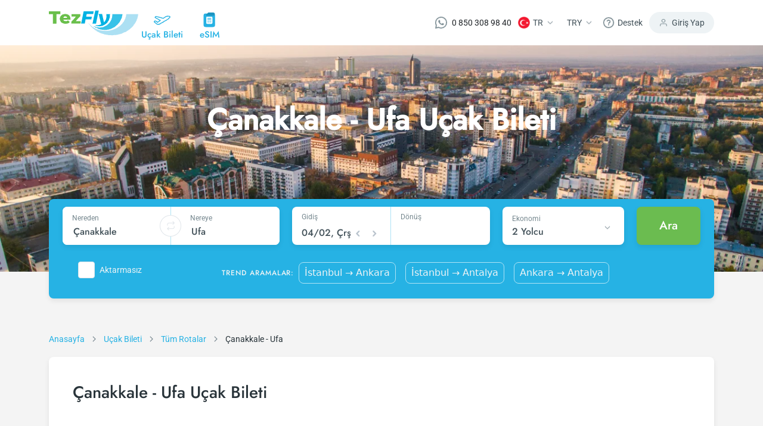

--- FILE ---
content_type: text/html; charset=utf-8
request_url: https://www.tezfly.com.tr/rota/canakkale-ufa-ckz-ufa-ucak-bileti
body_size: 31755
content:
<!DOCTYPE html><html lang="tr"><head><link rel="preload" as="style" href="https://unpkg.com/primeicons@4.1.0/primeicons.css"/><noscript><link rel="stylesheet" href="https://unpkg.com/primeicons@4.1.0/primeicons.css"/></noscript><meta property="og:logo" content="https://www.tezfly.com.tr/icons/logos/favicon.ico"/><meta name="twitter:card" content="summary"/><meta name="twitter:site" content="@Tezfly_tr"/><meta property="og:type" content="website"/><meta property="og:locale" content="tr_TR"/><meta property="og:site_name" content="Tezfly"/><meta name="viewport" content="initial-scale=1.0, width=device-width"/><meta charSet="utf-8"/><link rel="shortcut icon" href="/icons/logos/favicon.ico"/><link rel="dns-prefetch" href="//www.google-analytics.com"/><link rel="dns-prefetch" href="//www.googletagservices.com"/><link rel="dns-prefetch" href="//www.googletagmanager.com/"/><link rel="dns-prefetch" href="//www.google.com/"/><link rel="dns-prefetch" href="//www.google.com.tr/"/><link rel="dns-prefetch" href="//connect.facebook.net/"/><link rel="dns-prefetch" href="//www.facebook.com/"/><link rel="dns-prefetch" href="//front.optimonk.com/"/><link rel="dns-prefetch" href="//res.cloudinary.com/"/><link rel="dns-prefetch" href="//www.googleadservices.com/"/><link rel="dns-prefetch" href="//luckyorange.com/"/><link rel="dns-prefetch" href="//vitals.vercel-insights.com/"/><link rel="dns-prefetch" href="//www.clarity.ms/"/><link rel="dns-prefetch" href="//www.googletagmanager.com/"/><link rel="preconnect" href="//www.google-analytics.com"/><link rel="preconnect" href="//www.googletagservices.com"/><link rel="preconnect" href="//www.googletagmanager.com/"/><link rel="preconnect" href="//www.google.com/"/><link rel="preconnect" href="//www.google.com.tr/"/><link rel="preconnect" href="//connect.facebook.net/"/><link rel="preconnect" href="//www.facebook.com/"/><link rel="preconnect" href="//front.optimonk.com/"/><link rel="preconnect" href="//res.cloudinary.com/"/><link rel="preconnect" href="//luckyorange.com/"/><link rel="preconnect" href="//clarity.ms/"/><link rel="preconnect" href="//vitals.vercel-insights.com/"/><title>Ucuz Çanakkale - Ufa Uçak Bileti Fiyatları - Tezfly</title><meta name="robots" content="index,follow"/><meta name="description" content="Ucuz Çanakkale - Ufa uçak bileti mi arıyorsun? Çanakkale - Ufa uçak bileti fiyatlarını karşılaştırın, en düşük fiyatı bulun, güvenli bir şekilde satın alın."/><link rel="alternate" hrefLang="tr" href="https://www.tezfly.com.tr/rota/canakkale-ufa-ckz-ufa-ucak-bileti"/><link rel="alternate" hrefLang="en" href="https://www.tezfly.com/route/canakkale-ufa-ckz-ufa-flights"/><meta property="og:title" content="Ucuz Çanakkale - Ufa Uçak Bileti Fiyatları - Tezfly"/><meta property="og:description" content="Ucuz Çanakkale - Ufa uçak bileti mi arıyorsun? Çanakkale - Ufa uçak bileti fiyatlarını karşılaştırın, en düşük fiyatı bulun, güvenli bir şekilde satın alın."/><meta property="og:url" content="https://www.tezfly.com.tr/rota/canakkale-ufa-ckz-ufa-ucak-bileti"/><meta property="og:image" content="https://res.cloudinary.com/tripuck/image/upload/q_auto,f_auto/d_images:city:CITY.png/images/city/UFA.webp"/><meta property="og:image:alt" content="Ufa Logo"/><meta property="og:image:width" content="48"/><meta property="og:image:height" content="48"/><link rel="canonical" href="https://www.tezfly.com.tr/rota/canakkale-ufa-ckz-ufa-ucak-bileti"/><script type="application/ld+json">{"@context":"https://schema.org","@type":"Product","description":"Ucuz Çanakkale - Ufa uçak bileti mi arıyorsun? Çanakkale - Ufa uçak bileti fiyatlarını karşılaştırın, en düşük fiyatı bulun, güvenli bir şekilde satın alın.","mpn":"Ucuz Çanakkale - Ufa Uçak Bileti Fiyatları - Tezfly","image":["https://res.cloudinary.com/tripuck/image/upload/q_auto,f_auto/d_images:city:CITY.png/images/city/UFA.webp","https://res.cloudinary.com/tripuck/image/upload/q_auto,f_auto/d_images:city:CITY.png/images/city/UFA.webp"],"aggregateRating":{"@type":"AggregateRating","ratingCount":964,"bestRating":5,"ratingValue":4.92},"offers":{"priceCurrency":"TRY","url":"https://www.tezfly.com.tr/rota/canakkale-ufa-ckz-ufa-ucak-bileti","lowPrice":989.99,"highPrice":1489.99,"price":1239.99,"offerCount":18,"@type":"Offer"},"name":"Ucuz Çanakkale - Ufa Uçak Bileti Fiyatları - Tezfly"}</script><script type="application/ld+json">{"@context":"https://schema.org","@type":"FAQPage","mainEntity":[{"@type":"Question","name":"Tezfly en ucuz Çanakkale - Ufa uçak bileti fiyatlarını nasıl buluyor?","acceptedAnswer":{"@type":"Answer","text":"Tezfly, en ucuz Çanakkale - Ufa uçak bileti fiyatlarını bulmak için tur operatörleri, büyük rezervasyon siteleri (konsolidatörler) ve yüzlerce havayolu sitesini aramaktadır. Tezfly sitesinde yapacağın tek bir aramada ile birçok tedarikçiyi arayarak ucuz Çanakkale - Ufa uçak biletlerini bulup karşılaştırabilir ve un uygun biletini seçebilirsin."}},{"@type":"Question","name":"Çanakkale - Ufa uçak bileti fiyatları ne kadar ve hangi faktörlere bağlıdır?","acceptedAnswer":{"@type":"Answer","text":"Çanakkale - Ufa uçak bileti fiyatları, havayolu şirketine, seyahat tarihlerinize, bilet sınıfınıza ve rezervasyon yapılan döneme göre değişiklik gösterir. Erken rezervasyon yaparak ve promosyonları takip ederek daha uygun fiyatlara bilet bulabilirsiniz."}},{"@type":"Question","name":"Çanakkale - Ufa uçak bileti almak için en ucuz dönem ne zamandır?","acceptedAnswer":{"@type":"Answer","text":"Çanakkale - Ufa uçak bileti satın almak istiyorsanız rezervasyonuzu son dakikaya bırakmayın. Çanakkale - Ufa uçak biletinizi en az 2 hafta önceden satın alırsanız çok daha ucuza uçarsınız."}},{"@type":"Question","name":"Ucuz Çanakkale - Ufa uçak biletini Tezfly sitesinde nasıl alabilirim?","acceptedAnswer":{"@type":"Answer","text":"Ucuz Çanakkale - Ufa uçak bileti satın almak için Tezfly haber bültenine üye olabilir veya Tezfly sosyal medya hesaplarını takip edebilirsiniz. Bu sayede hem havayolu hem de Tezfly kampanyalarından ilk siz haberdar olacaksınız. İndirim kuponu kullanarak Çanakkale - Ufa uçak biletinizi çok daha ucuza satın alabilirsiniz."}}]}</script><script type="application/ld+json">{"@context":"https://schema.org","@type":"BreadcrumbList","itemListElement":[{"@type":"ListItem","position":1,"item":{"@id":"https://tezfly.com.tr","name":"Anasayfa"}},{"@type":"ListItem","position":2,"item":{"@id":"https://tezfly.com.tr/ucak-bileti","name":"Uçak Bileti"}},{"@type":"ListItem","position":3,"item":{"@id":"https://tezfly.com.tr/tum-rotalar","name":"Tüm Rotalar"}},{"@type":"ListItem","position":4,"item":{"@id":"https://tezfly.com.tr/rota/canakkale-ufa-ckz-ufa-ucak-bileti","name":"Ucuz Çanakkale - Ufa Şehir"}}]}</script><meta name="next-head-count" content="51"/><link rel="preload" href="/_next/static/css/8d90f19a0fc7cae797f2.css" as="style"/><link rel="stylesheet" href="/_next/static/css/8d90f19a0fc7cae797f2.css" data-n-g=""/><link rel="preload" href="/_next/static/css/509385bd028e4ddc1bcd.css" as="style"/><link rel="stylesheet" href="/_next/static/css/509385bd028e4ddc1bcd.css" data-n-p=""/><link rel="preload" href="/_next/static/css/8ed7d7e0f2654078905e.css" as="style"/><link rel="stylesheet" href="/_next/static/css/8ed7d7e0f2654078905e.css" data-n-p=""/><link rel="preload" href="/_next/static/css/473a8f2aa0c899547ebf.css" as="style"/><link rel="stylesheet" href="/_next/static/css/473a8f2aa0c899547ebf.css" data-n-p=""/><link rel="preload" href="/_next/static/css/8a1620929d8b439258df.css" as="style"/><link rel="stylesheet" href="/_next/static/css/8a1620929d8b439258df.css" data-n-p=""/><noscript data-n-css=""></noscript><script defer="" nomodule="" src="/_next/static/chunks/polyfills-b69b38e0e606287ba003.js"></script><script src="/_next/static/chunks/webpack-92db67e0399da346a27a.js" defer=""></script><script src="/_next/static/chunks/framework-e12e56e0b8a76d261551.js" defer=""></script><script src="/_next/static/chunks/main-7dc096a7253176c6cc75.js" defer=""></script><script src="/_next/static/chunks/pages/_app-a597c6b3499693c5e57c.js" defer=""></script><script src="/_next/static/chunks/6855-3e914761a084a6de7670.js" defer=""></script><script src="/_next/static/chunks/7253-5b650867ec4e4448405b.js" defer=""></script><script src="/_next/static/chunks/5965-1f8c70b5269a145233eb.js" defer=""></script><script src="/_next/static/chunks/2439-cc273d809129396c68d2.js" defer=""></script><script src="/_next/static/chunks/7653-388042d013f369da5b68.js" defer=""></script><script src="/_next/static/chunks/2073-d66dcfc6705619d087b2.js" defer=""></script><script src="/_next/static/chunks/2594-1f0205f9d1f4b748a4d5.js" defer=""></script><script src="/_next/static/chunks/1911-7a45da1b9fb0d3414c4d.js" defer=""></script><script src="/_next/static/chunks/6040-d34fd84779af490fb7b2.js" defer=""></script><script src="/_next/static/chunks/1961-43e199acc215cf17bb14.js" defer=""></script><script src="/_next/static/chunks/798-f6aca5478f3e78dd17b4.js" defer=""></script><script src="/_next/static/chunks/8368-932d8f0beb602b35ca76.js" defer=""></script><script src="/_next/static/chunks/pages/route/%5Bid%5D-3860115599f9151375c2.js" defer=""></script><script src="/_next/static/EiKrbC4dXXxLu-Yw0uJps/_buildManifest.js" defer=""></script><script src="/_next/static/EiKrbC4dXXxLu-Yw0uJps/_ssgManifest.js" defer=""></script></head><body><div id="__next"><header class="Header_container__13qZs"><div class="container"><div class="Header_headerContain__1ZFUw"><div class="Header_leftNav__o4-L9"><a class="Header_logoArea__3x-bv" href="https://www.tezfly.com.tr"><img src="https://res.cloudinary.com/tripuck/image/upload/q_auto,f_auto,c_fill,f_auto,fl_lossy/tezfly/logo.webp" alt="tezfly" width="150" height="43"/></a><div class="Header_navItems__34-c_"><a class="Header_item__ukg17" href="https://www.tezfly.com.tr/ucak-bileti"><div class="Header_icon__jRDJb"><img src="https://res.cloudinary.com/tripuck/image/upload/q_auto,f_auto,c_fill,f_auto/tezfly/icons/airplane.webp" alt="airplane logo" width="28" height="28"/></div><div class="Header_text__sa6Z0 fontMedium">Uçak Bileti</div></a><a class="Header_item__ukg17" href="https://www.tezfly.com.tr/esim"><div class="Header_icon__jRDJb"><img src="https://res.cloudinary.com/tripuck/image/upload/q_auto,f_auto,c_fill,f_auto/tezfly/icons/esim.webp" alt="eSIM icon" width="28" height="28"/></div><div class="Header_text__sa6Z0 fontMedium">eSIM</div></a></div><div class="Header_mobileButtons__15kOS"><div><svg width="24" height="25" viewBox="0 0 24 25" fill="none" xmlns="http://www.w3.org/2000/svg"><path d="M20 21.6445V19.6445C20 18.5837 19.5786 17.5663 18.8284 16.8161C18.0783 16.066 17.0609 15.6445 16 15.6445H8C6.93913 15.6445 5.92172 16.066 5.17157 16.8161C4.42143 17.5663 4 18.5837 4 19.6445V21.6445" stroke="#75878E" stroke-width="2" stroke-linecap="round" stroke-linejoin="round"></path><path d="M12 11.6445C14.2091 11.6445 16 9.85367 16 7.64453C16 5.43539 14.2091 3.64453 12 3.64453C9.79086 3.64453 8 5.43539 8 7.64453C8 9.85367 9.79086 11.6445 12 11.6445Z" stroke="#75878E" stroke-width="2" stroke-linecap="round" stroke-linejoin="round"></path></svg></div><div class="Header_mobileSideMenu__2b1qy"><div class="Header_dropdownMenu__8XQk9"><div class="Header_button__1qllZ"><svg width="24" height="25" viewBox="0 0 24 25" fill="none" xmlns="http://www.w3.org/2000/svg"><path d="M3 12.6445H21" stroke="#75878E" stroke-width="2" stroke-linecap="round" stroke-linejoin="round"></path><path d="M3 6.64453H21" stroke="#75878E" stroke-width="2" stroke-linecap="round" stroke-linejoin="round"></path><path d="M3 18.6445H21" stroke="#75878E" stroke-width="2" stroke-linecap="round" stroke-linejoin="round"></path></svg></div></div></div></div></div><div class="Header_rightNav__2cSXZ"><div class="Header_navItem__3wmg_"><a href="https://wa.me/908503089840" target="_blank" rel="nofollow noopener" class="d-flex align-items-center"><img src="https://res.cloudinary.com/tripuck/image/upload/q_auto,f_auto,c_fill,f_auto,fl_lossy/tezfly/whatsappwhite.webp" title="whatsapp" alt="whatsapp" width="20" height="20"/><span class="ml-2 fontP text" style="margin-left:8px">0 850 308 98 40</span></a></div><div class="Header_navItem__3wmg_"><div class="dropdownFly dropdown"><button aria-haspopup="true" aria-expanded="false" id="dropdown-basic" type="button" class="button dropdown-toggle btn btn-primary"><img style="width:20px;height:20px" src="https://res.cloudinary.com/tripuck/image/upload/f_auto,fl_lossy,h_50,w_50,q_auto,r_max/images/country-flag/tr.webp" id="langFlag" alt="tr"/><span class="fontP text" id="langCode">TR</span><img src="https://res.cloudinary.com/tripuck/image/upload/q_auto,f_auto,c_fill,f_auto/tezfly/icons/dropdown-check.webp" width="24" height="24" alt="dropdown"/></button></div></div><div class="Header_navItem__3wmg_"><div class="dropdownFly dropdown"><button aria-haspopup="true" aria-expanded="false" id="dropdown-basic" type="button" class="button dropdown-toggle btn btn-primary"><span class="fontP text">TRY</span><img src="https://res.cloudinary.com/tripuck/image/upload/q_auto,f_auto,c_fill,f_auto/tezfly/icons/dropdown-check.webp" width="24" height="24" alt="dropdown"/></button></div></div><div class="Header_navItem__3wmg_"><div class="dropdownFly dropdown"><button aria-haspopup="true" aria-expanded="false" id="dropdown-basic" type="button" class="button dropdown-toggle btn btn-primary"><img src="https://res.cloudinary.com/tripuck/image/upload/q_auto,f_auto,c_fill,f_auto/tezfly/icons/help.webp" width="20" height="20" alt="help icon"/><span class="fontP text">Destek</span></button></div></div><div class="Header_signIn__2ubRz"><img src="https://res.cloudinary.com/tripuck/image/upload/q_auto,f_auto,c_fill,f_auto/tezfly/icons/user.webp" width="16" height="16" alt="user logo"/><span class="fontP">Giriş Yap</span></div></div><div class="Header_navItems__34-c_"><a class="Header_item__ukg17" href="https://www.tezfly.com.tr/ucak-bileti"><div class="Header_icon__jRDJb"><img src="https://res.cloudinary.com/tripuck/image/upload/q_auto,f_auto,c_fill,f_auto/tezfly/icons/airplane.webp" width="28" height="28" alt="airplane logo"/></div><div class="Header_text__sa6Z0 fontMedium">Uçak Bileti</div></a><a class="Header_item__ukg17" href="https://www.tezfly.com.tr/esim"><div class="Header_icon__jRDJb"><img src="https://res.cloudinary.com/tripuck/image/upload/q_auto,f_auto,c_fill,f_auto/tezfly/icons/esim.webp" width="28" height="28" alt="eSIM icon"/></div><div class="Header_text__sa6Z0 fontMedium">eSIM</div></a></div></div></div></header><main><div style="height:400px;background-color:var(--primary);opacity:0.1;pointer-events:none"></div><section class="undefined fontP"><div class="BreadCrumbs_router__37WwF"><div class="container"><div class="row"><div class="col-lg-12 col-md-12 col-12"><span class="BreadCrumbs_item__3KbmT"><a href="/"><span class="BreadCrumbs_itemLabel__3k3Gj">Anasayfa</span></a><img class="BreadCrumbs_arrow__82u4V" src="https://res.cloudinary.com/tripuck/image/upload/q_auto,f_auto,c_fill,f_auto/tezfly/icons/right.webp" alt="breadcrumb separator" width="24" height="24" loading="lazy"/></span><span class="BreadCrumbs_item__3KbmT"><a href="https://www.tezfly.com.tr/ucak-bileti"><span class="BreadCrumbs_itemLabel__3k3Gj">Uçak Bileti</span></a><img class="BreadCrumbs_arrow__82u4V" src="https://res.cloudinary.com/tripuck/image/upload/q_auto,f_auto,c_fill,f_auto/tezfly/icons/right.webp" alt="breadcrumb separator" width="24" height="24" loading="lazy"/></span><span class="BreadCrumbs_item__3KbmT"><a href="https://www.tezfly.com.tr/tum-rotalar"><span class="BreadCrumbs_itemLabel__3k3Gj">Tüm Rotalar</span></a><img class="BreadCrumbs_arrow__82u4V" src="https://res.cloudinary.com/tripuck/image/upload/q_auto,f_auto,c_fill,f_auto/tezfly/icons/right.webp" alt="breadcrumb separator" width="24" height="24" loading="lazy"/></span><span class="BreadCrumbs_item__3KbmT" aria-current="page"><span class="BreadCrumbs_itemLabel__3k3Gj">Çanakkale - Ufa</span></span></div></div></div></div></section><section><div class="container"><div class="PopularFlights_popularFlights__1qYVo"><h1 class="fontH3">Çanakkale - Ufa Uçak Bileti</h1><div class="PopularFlights_tabContainer__LyQII"></div></div></div></section><section class="container"><div class="container"><div class="LocalInformation_information__2Qz-j row"><section class="col-lg-4"><div class="LocalInformation_title__2fIoK"><span class="fontH4">Resmi Dil</span></div><div class="LocalInformation_content__3w3VY"><div class="d-flex"><span class="fontH2">Rusça</span></div></div></section><section class="col-lg-4"><div class="LocalInformation_title__2fIoK"><span class="fontH4">Para Birimi</span></div><div class="LocalInformation_content__3w3VY"><div class="d-flex"><span class="fontH2">RUB</span></div></div></section><section class="col-lg-4"><div class="LocalInformation_title__2fIoK"><span class="fontH4">Yerel Saat</span></div><div class="LocalInformation_content__3w3VY"><div class="d-flex"><span class="fontH2">08:09</span></div><span class="fontP">Çarşamba</span></div></section></div></div></section><section></section><section><div class="container"><div class="Transport_transport__2BmNl"><section><div class="d-flex"><h2 class="fontH4">Çanakkale Şehir Merkezinden Havalimanına Ulaşım</h2></div></section><section><div class="d-flex"><span class="me-2"><img src="https://res.cloudinary.com/tripuck/image/upload/q_auto,f_auto,c_fill,f_auto/tezfly/icons/airport.webp" alt="airport icon" width="24" height="24"/></span><h2 class="fontH4">Çanakkale Havalimanı</h2></div><div class="Transport_description__2hmvy fontP"><div class=""><p>Çanakkale'nin hareketli şehir merkezinden Çanakkale Havalimanı'na (CKZ) gitmek sadece bir kısa yolculuk gerektirir. Bu havalimanı, merkezden sadece 5 km uzaklıkta yer alır ve yaklaşık 7 dakika süren bir yolculukla ulaşılabilir. Şehirden havalimanına giderken, yerel otobüsleri kullanabileceğiniz gibi, taksiler veya özel transfer seçeneklerini de değerlendirebilirsiniz.</p>
<p>Eğer kendi aracınızla seyahat etmeyi planlıyorsanız, Atatürk Cd. ve Şehit Gürol Cd. güzergahını takip ederek, rahat ve hızlı bir şekilde havalimanına erişebilirsiniz. Ancak, Havaş servislerinin bu havalimanına hizmet vermediğini aklınızda bulundurmalısınız.</p></div></div><section class="Transport_transportType__Kib8X"><div class="d-flex"><img class="me-2" src="https://res.cloudinary.com/tripuck/image/upload/q_auto,f_auto,c_fill,f_auto/tezfly/icons/bus.webp" width="24" height="24" alt="bus"/><div class="fontH4">Otobüs</div></div><div class="Transport_description__2hmvy fontP"><div class=""><p>Çanakkale şehir merkezinden Çanakkale Havalimanı'na ulaşırken en ekonomik seçenek, Çanakkale Belediyesi'nin sağladığı belediye otobüsleridir. Uçuş saatlerine bağlı olarak şehir merkezinden düzenlenen seferler, hem zamanında hem de uygun fiyatla havalimanına varmanıza olanak tanır. Kent Kart veya Serbest Kart ile bu otobüsleri daha ekonomik fiyatlarla kullanabilirsiniz.</p>
<p>Şehirdeki merkezi duraklardan kalkan otobüslerin sefer saatleri, hat bilgileri ve bilet fiyatları için belediyenin resmi web sitesini ziyaret edebilir ya da 0286 217 58 90 numaralı Çanakkale Belediyesi Araç Takip Merkezi'ni veya 444 17 17 numaralı hattı arayarak detaylı bilgi alabilirsiniz.</p></div></div></section><section class="Transport_transportType__Kib8X"><div class="d-flex"><img class="me-2" src="https://res.cloudinary.com/tripuck/image/upload/q_auto,f_auto,c_fill,f_auto/tezfly/icons/car-rental.webp" width="24" height="24" alt="carRental"/><div class="fontH4">Araç Kiralama</div></div><div class="Transport_description__2hmvy fontP"><div class=""><p>Çanakkale'de birkaç günden fazla kalacak olanlar veya çevre illeri de ziyaret etmeyi planlayanlar için araç kiralama şüphesiz en pratik seçenektir. İster havalimanına vardığınızda terminalden, ister şehir içerisinde bulunan araç kiralama ofislerinden dilediğiniz aracı alabilirsiniz. Şehir merkezinde tercih edebileceğiniz bazı araç kiralama firmaları arasında; Anzac Car Rental, Onur Rent A Car &amp; Vip Transfer, Çanakkale BİMEX Oto Kiralama, Mega Rent A Car, Abidos Rent A Car, Çanakkale Rent a Car Troy Araç Kiralama, Onyedi Rent A Car, Delta Rent A Car ve Assos Rent A Car bulunmaktadır.</p>
<p>Unutmamanız gereken önemli bir detay, aracınızı iade edeceğiniz noktayı Çanakkale Havalimanı olarak belirtmektir. Bu sayede uçuşunuzdan hemen önce rahatça aracınızı teslim edip, uçağınıza yönlenebilirsiniz.&nbsp;</p></div></div></section><section class="Transport_transportType__Kib8X"><div class="d-flex"><img class="me-2" src="https://res.cloudinary.com/tripuck/image/upload/q_auto,f_auto,c_fill,f_auto/tezfly/icons/private-car.webp" width="24" height="24" alt="privateCar"/><div class="fontH4">Özel Araç</div></div><div class="Transport_description__2hmvy fontP"><div class=""><p>Çanakkale şehir merkezinden Çanakkale Havalimanı'na özel araçla gitmek son derece kolaydır. Havalimanının kent merkezine yakınlığı sayesinde kısa sürede ulaşabilirsiniz. Otopark ihtiyaçlarınız için, havalimanının kendi otoparkını kullanabilirsiniz. İç hatlar terminalinin tam karşısında yer alan bu otopark, 7/24 hizmet vermekte ve 40 araç kapasitesine sahiptir. Otoparkın yürüme mesafesinde olması, hareketliliği kısıtlı yolcular için ayrıcalıklı park alanları sunması ve engelli araçları için ücret alınmaması, bu otoparkı ideal kılar. Otoparkla ilgili daha fazla bilgi veya rezervasyon için havalimanının otopark servisi ile iletişime geçebilirsiniz.</p></div></div></section><section class="Transport_transportType__Kib8X"><div class="d-flex"><img class="me-2" src="https://res.cloudinary.com/tripuck/image/upload/q_auto,f_auto,c_fill,f_auto/tezfly/icons/transfer.webp" width="24" height="24" alt="transfer"/><div class="fontH4">Transfer</div></div><div class="Transport_description__2hmvy fontP"><div class=""><p>Çanakkale şehir merkezinden havalimanına ulaşmak için, birçok transfer firmasıyla hizmet alabilirsiniz. Eğer konakladığınız otelde transfer hizmeti mevcutsa, bu hizmeti araç kiralama ve taksilere kıyasla daha uygun fiyatlarla tercih edebilirsiniz. Bunun yanı sıra, şehirdeki bazı araç kiralama şirketleri, seyahat acenteleri ve tur şirketleri de havalimanı transfer hizmeti sunabilmektedir. Çanakkale'de lider transfer firmalarından Progo Travel, Alan Transfer, Lutars Turizm, Çanakkale Vıp Taşımacılık ve Ayt Turizm gibi şirketler, müşterilerine güvenli ve konforlu bir transfer deneyimi vaat ediyor.</p></div></div></section><section class="Transport_transportType__Kib8X"><div class="d-flex"><img class="me-2" src="https://res.cloudinary.com/tripuck/image/upload/q_auto,f_auto,c_fill,f_auto/tezfly/icons/taxi.webp" width="24" height="24" alt="taxi"/><div class="fontH4">Taksi</div></div><div class="Transport_description__2hmvy fontP"><div class=""><p>Çanakkale şehir merkezinden Çanakkale Havalimanı'na hızlı ve rahat bir yolculuk yapmayı planlıyorsanız, taksiler ideal bir seçenektir. Şehir içinde 7/24 hizmet veren taksiler, kısa sürede havalimanına ulaşmak isteyenler için sıkça tercih edilir. Ortalama olarak, şehir merkezinden havalimanına sadece 10 dakika içinde taksiyle varabilirsiniz. Şehrin merkezi noktalarında yer alan taksi duraklarından birini ziyaret edebileceğiniz gibi, bulunduğunuz yere de taksi çağırma imkanınız bulunmaktadır.</p></div></div></section></section></div></div></section><section> </section><section></section><section><div class="container"><div class="PopularAirlines_popularAirlines__ANE8G"><h2 class="PopularAirlines_title__27HMj fontH4">Ufa Şehrine Uçan Popüler Havayolları</h2><section class="PopularAirlines_row__3l5H5 row"><section class="col-lg-4"><a class="PopularAirlines_airline__3OPbs" href="https://www.tezfly.com.tr/ucak-bileti/azimut"><span class="PopularAirlines_airlineLogo__27OuU"><img src="https://res.cloudinary.com/tripuck/image/upload/f_auto,fl_lossy,h_24,w_24,q_auto/images/airline/small/A4.webp" alt="Azimut"/></span><span class="fontMedium">Azimut</span></a></section><section class="col-lg-4"><a class="PopularAirlines_airline__3OPbs" href="https://www.tezfly.com.tr/ucak-bileti/nordstar"><span class="PopularAirlines_airlineLogo__27OuU"><img src="https://res.cloudinary.com/tripuck/image/upload/f_auto,fl_lossy,h_24,w_24,q_auto/images/airline/small/Y7.webp" alt="NordStar"/></span><span class="fontMedium">NordStar</span></a></section><section class="col-lg-4"><a class="PopularAirlines_airline__3OPbs" href="https://www.tezfly.com.tr/ucak-bileti/pegas-fly"><span class="PopularAirlines_airlineLogo__27OuU"><img src="https://res.cloudinary.com/tripuck/image/upload/f_auto,fl_lossy,h_24,w_24,q_auto/images/airline/small/EO.webp" alt="Pegas Fly"/></span><span class="fontMedium">Pegas Fly</span></a></section><section class="col-lg-4"><a class="PopularAirlines_airline__3OPbs" href="https://www.tezfly.com.tr/ucak-bileti/pobeda"><span class="PopularAirlines_airlineLogo__27OuU"><img src="https://res.cloudinary.com/tripuck/image/upload/f_auto,fl_lossy,h_24,w_24,q_auto/images/airline/small/DP.webp" alt="Pobeda"/></span><span class="fontMedium">Pobeda</span></a></section><section class="col-lg-4"><a class="PopularAirlines_airline__3OPbs" href="https://www.tezfly.com.tr/ucak-bileti/red-wings-airlines"><span class="PopularAirlines_airlineLogo__27OuU"><img src="https://res.cloudinary.com/tripuck/image/upload/f_auto,fl_lossy,h_24,w_24,q_auto/images/airline/small/WZ.webp" alt="Red Wings Airlines"/></span><span class="fontMedium">Red Wings Airlines</span></a></section><section class="col-lg-4"><a class="PopularAirlines_airline__3OPbs" href="https://www.tezfly.com.tr/ucak-bileti/utair"><span class="PopularAirlines_airlineLogo__27OuU"><img src="https://res.cloudinary.com/tripuck/image/upload/f_auto,fl_lossy,h_24,w_24,q_auto/images/airline/small/UT.webp" alt="Utair"/></span><span class="fontMedium">Utair</span></a></section></section></div></div></section><section class="container"><div class="container"><div class="CityRentAndTravel_travel__F8GHq row"><section class="col-lg-3"><svg width="24" height="24" viewBox="0 0 33 18" fill="none" xmlns="http://www.w3.org/2000/svg"><path d="M32.396 1.84264C32.2136 1.36158 31.8114 0.997833 31.3154 0.864521C30.8029 0.726897 26.2157 -0.424034 22.9677 1.45277C22.1741 1.91145 20.7059 2.89438 18.4888 4.45113L5.54385 0.979208C5.13422 0.869334 4.69798 0.926959 4.33104 1.13921L2.94705 1.9392C2.44411 2.22989 2.13799 2.7712 2.14812 3.35307C2.15824 3.93438 2.48305 4.46506 2.99611 4.73812L11.6371 9.33647C10.1774 10.3621 8.75552 11.3407 7.89315 11.9311L4.01586 9.64847C3.51986 9.35622 2.90492 9.3541 2.40624 9.6421L1.29906 10.2821C0.845187 10.5445 0.548688 11.0133 0.505439 11.536C0.462251 12.0591 0.67825 12.5696 1.08306 12.9034L6.35609 17.2457C6.66753 17.5022 7.06434 17.6314 7.46702 17.6074L11.0344 17.393C11.2819 17.3781 11.523 17.3056 11.7379 17.1818L26.9634 8.38185C30.0231 6.6133 32.1468 3.42719 32.2354 3.29226C32.5186 2.86295 32.5784 2.3237 32.396 1.84264ZM26.164 6.99567C23.3955 8.59566 10.9385 15.7956 10.9385 15.7956L7.37109 16.01L2.09805 11.6676L3.20524 11.0277L7.95558 13.8244C7.95558 13.8244 11.771 11.2346 14.6724 9.13966L3.74654 3.32476L5.13054 2.52476L18.7971 6.19087C20.9321 4.68369 22.8446 3.37169 23.7667 2.83889C26.5353 1.23889 30.9016 2.41008 30.9016 2.41008C30.9016 2.41008 28.9325 5.39568 26.164 6.99567Z" fill="#000"></path></svg><a class="fontH4" href="https://www.tezfly.com.tr/sehir/ufa-ucak-bileti">Ufa<!-- --> <!-- -->Uçak Bileti</a></section><section class="col-lg-3"><svg width="24" height="24" viewBox="0 0 32 32" fill="none" xmlns="http://www.w3.org/2000/svg"><path d="M20.2688 9.59972H12.2688C11.8266 9.59972 11.4688 9.95759 11.4688 10.3997C11.4688 10.8418 11.8266 11.1997 12.2688 11.1997H20.2688C20.7109 11.1997 21.0688 10.8418 21.0688 10.3997C21.0688 9.95759 20.7109 9.59972 20.2688 9.59972Z" fill="#000"></path><path d="M22.668 6.4H20.268V1.6H21.068C21.5101 1.6 21.868 1.24213 21.868 0.8C21.868 0.357875 21.5101 0 21.068 0H11.468C11.0258 0 10.668 0.357875 10.668 0.8C10.668 1.24213 11.0258 1.6 11.468 1.6H12.268V6.4H9.86797C8.10053 6.4 6.66797 7.83256 6.66797 9.6V27.2C6.66797 28.9674 8.10053 30.4 9.86797 30.4V31.2C9.86797 31.6421 10.2258 32 10.668 32C11.1101 32 11.468 31.6421 11.468 31.2V30.4H21.068V31.2C21.068 31.6421 21.4258 32 21.868 32C22.3101 32 22.668 31.6421 22.668 31.2V30.4C24.4354 30.4 25.868 28.9674 25.868 27.2V9.6C25.868 7.83256 24.4355 6.4 22.668 6.4ZM13.868 1.6H18.668V6.4H13.868V1.6V1.6ZM19.468 28.8H13.068V24C13.068 23.1179 13.7858 22.4 14.668 22.4H17.868C18.7501 22.4 19.468 23.1179 19.468 24V28.8V28.8ZM24.268 27.2C24.268 28.0821 23.5501 28.8 22.668 28.8H21.068V24C21.068 22.2326 19.6354 20.8 17.868 20.8H14.668C12.9005 20.8 11.468 22.2326 11.468 24V28.8H9.86797C8.98584 28.8 8.26797 28.0821 8.26797 27.2V9.6C8.26797 8.71788 8.98584 8 9.86797 8H22.668C23.5501 8 24.268 8.71788 24.268 9.6V27.2Z" fill="#000"></path></svg><span class="fontH4">Ufa<!-- --> <!-- -->Otel</span></section><section class="col-lg-3"><svg width="29" height="24" viewBox="0 0 29 24" fill="none" xmlns="http://www.w3.org/2000/svg"><path d="M18.6015 4.79991H10.2014C9.87029 4.79991 9.60156 4.53119 9.60156 4.20006C9.60156 3.86872 9.87029 3.59999 10.2014 3.59999H18.6015C18.9327 3.59999 19.2014 3.86872 19.2014 4.20006C19.2014 4.53119 18.9327 4.79991 18.6015 4.79991Z" fill="#000"></path><path d="M14.3992 21.5999C10.4283 21.5999 7.19922 18.3708 7.19922 14.4C7.19922 10.4291 10.4283 7.19998 14.3992 7.19998C18.3701 7.19998 21.5992 10.4291 21.5992 14.4C21.5992 18.3708 18.3701 21.5999 14.3992 21.5999ZM14.3992 8.3999C11.0908 8.3999 8.39914 11.0915 8.39914 14.4C8.39914 17.7084 11.0908 20.4 14.3992 20.4C17.7076 20.4 20.3993 17.7084 20.3993 14.4C20.3993 11.0915 17.7076 8.3999 14.3992 8.3999Z" fill="#000"></path><path d="M14.4015 19.1999C11.7542 19.1999 9.60156 17.0472 9.60156 14.4C9.60156 11.7527 11.7542 9.60004 14.4015 9.60004C17.0487 9.60004 19.2014 11.7527 19.2014 14.4C19.2014 17.0472 17.0487 19.1999 14.4015 19.1999ZM14.4015 10.8C12.4167 10.8 10.8015 12.4152 10.8015 14.4C10.8015 16.3847 12.4167 17.9999 14.4015 17.9999C16.3863 17.9999 18.0015 16.3847 18.0015 14.4C18.0015 12.4152 16.3863 10.8 14.4015 10.8Z" fill="#000"></path><path d="M25.8009 9.60004H23.4009C23.0697 9.60004 22.8008 9.3311 22.8008 8.99997V6.59991C22.8008 6.26878 23.0697 6.00005 23.4009 6.00005H25.8009C26.132 6.00005 26.4008 6.26878 26.4008 6.59991V8.99997C26.4008 9.3311 26.132 9.60004 25.8009 9.60004ZM24.0009 8.3999H25.2008V7.19998H24.0009V8.3999Z" fill="#000"></path><path d="M4.19843 4.79992C3.86709 4.79992 3.59836 4.53119 3.59836 4.20007C3.59836 4.53119 3.32964 4.79992 2.99829 4.79992C2.66716 4.79992 2.39844 4.53119 2.39844 4.20007V2.99992C2.39844 2.6688 2.66716 2.40007 2.99829 2.40007H4.19843C4.52956 2.40007 4.79828 2.6688 4.79828 2.99992V4.20007C4.79828 4.53119 4.52956 4.79992 4.19843 4.79992Z" fill="#000"></path><path d="M24.5999 24H4.20006C1.88393 24 0 22.1159 0 19.7999V7.80005C0 5.48392 1.88393 3.59999 4.20006 3.59999H7.19998V2.99992C7.19998 1.34648 8.54514 0 10.1999 0H18.6C20.2548 0 21.5999 1.34648 21.5999 2.99992V3.59999H24.5999C26.916 3.59999 28.7999 5.48392 28.7999 7.80005V19.7999C28.7999 22.1159 26.916 24 24.5999 24ZM4.20006 4.79991C2.54509 4.79991 1.19992 6.14639 1.19992 7.80005V19.7999C1.19992 21.4536 2.54509 22.7999 4.20006 22.7999H24.5999C26.2548 22.7999 27.6 21.4536 27.6 19.7999V7.80005C27.6 6.14639 26.2548 4.79991 24.5999 4.79991H20.9999C20.6687 4.79991 20.4 4.53119 20.4 4.20006V2.99992C20.4 2.00764 19.5923 1.19992 18.6 1.19992H10.1999C9.20761 1.19992 8.3999 2.00764 8.3999 2.99992V4.20006C8.3999 4.53119 8.13118 4.79991 7.80005 4.79991H4.20006Z" fill="#000"></path></svg> <span class="fontH4">Ufa<!-- --> <!-- -->Turlar</span></section><section class="col-lg-3"><svg width="32" height="32" viewBox="0 0 24 24" fill="none" xmlns="http://www.w3.org/2000/svg"><path d="M19.2 5.40002H2.4C1.07442 5.40002 0 6.47445 0 7.80002V13.8C0 15.1256 1.07442 16.2 2.4 16.2H2.46042C2.73844 17.5692 3.94842 18.6 5.4 18.6C6.85158 18.6 8.06161 17.5692 8.33958 16.2H15.6604C15.9384 17.5692 17.1484 18.6 18.6 18.6C20.0515 18.6 21.2616 17.5692 21.5395 16.2H21.6C22.9255 16.2 24 15.1256 24 13.8V10.2C24 7.55323 21.8468 5.40002 19.2 5.40002ZM13.2 6.60002H18V10.2H13.2V6.60002ZM1.2 7.80002C1.2 7.13843 1.73841 6.60002 2.4 6.60002H6V10.2H1.2V7.80002ZM5.4 17.4C4.40761 17.4 3.6 16.5924 3.6 15.6C3.6 14.6076 4.40761 13.8 5.4 13.8C6.39239 13.8 7.2 14.6076 7.2 15.6C7.2 16.5924 6.39239 17.4 5.4 17.4ZM12 15H8.33958C8.06156 13.6308 6.85158 12.6 5.4 12.6C3.94842 12.6 2.73839 13.6308 2.46042 15H2.4C1.73841 15 1.2 14.4616 1.2 13.8V11.4H12V15ZM12 10.2H7.2V6.60002H12V10.2ZM18.6 17.4C17.6076 17.4 16.8 16.5924 16.8 15.6C16.8 14.6076 17.6076 13.8 18.6 13.8C19.5924 13.8 20.4 14.6076 20.4 15.6C20.4 16.5924 19.5924 17.4 18.6 17.4ZM22.8 13.8C22.8 14.4616 22.2616 15 21.6 15H21.5396C21.2616 13.6308 20.0516 12.6 18.6 12.6C17.1484 12.6 15.9384 13.6308 15.6604 15H13.2V11.4H22.8V13.8ZM19.2 10.2V6.60002C21.1884 6.60002 22.8 8.21163 22.8 10.2H19.2Z" fill="#000"></path><path d="M5.40078 16.2C5.73215 16.2 6.00078 15.9314 6.00078 15.6C6.00078 15.2686 5.73215 15 5.40078 15C5.06941 15 4.80078 15.2686 4.80078 15.6C4.80078 15.9314 5.06941 16.2 5.40078 16.2Z" fill="#000"></path><path d="M18.6 16.2C18.9314 16.2 19.2 15.9314 19.2 15.6C19.2 15.2686 18.9314 15 18.6 15C18.2686 15 18 15.2686 18 15.6C18 15.9314 18.2686 16.2 18.6 16.2Z" fill="#000"></path></svg> <span class="fontH4">Ufa<!-- --> <!-- -->Otobüs</span></section></div></div></section><div class="container"><div class="PopularFlights_popularFlights__1qYVo"><div class="PopularFlights_tabContainer__LyQII"><div class="Airline_tabContainer__2DsT_"><h3 class="fontH4">Çanakkale Kalkışlı Diğer Ucuz Uçuşlar</h3><div class="tabContainerPopularFlight"><div class="row"><div class="Airline_items__2LE8y col-lg-4 col-md-12"><div class="Airline_item__1snc3"><div class="Airline_left__21OGw"><img src="https://res.cloudinary.com/tripuck/image/upload/f_auto,fl_lossy,h_24,w_24,q_auto/images/airline/small/VF.webp" alt="Ajet" width="24" height="24" loading="lazy"/><a style="margin-left:8px;cursor:pointer" href="https://www.tezfly.com.tr/rota/canakkale-soci-ckz-aer-ucak-bileti"><div class="fontMedium"><div><label style="width:14rem;cursor:pointer" class="textContentTooMuch" title="Çanakkale - Soçi">Çanakkale - Soçi</label></div></div><div class="fontSmall">28 Şubat</div></a></div><a class="Airline_right__2TJZm" href="/ucak-bileti-ara?adult=1&amp;child=0&amp;infant=0&amp;from=CKZ&amp;fromIsCity=true&amp;to=AER&amp;toIsCity=true&amp;departDate=2026.02.28&amp;class=0" rel="nofollow noreferrer"><div class="fontSmall">7668<!-- --> <!-- -->₺</div><img src="https://res.cloudinary.com/tripuck/image/upload/q_auto,f_auto,c_fill,f_auto/tezfly/icons/next.webp" alt="next icon" width="24" height="24" loading="lazy"/></a></div></div></div></div></div><div class="Airline_tabContainer__2DsT_"><h3 class="fontH4">Ufa Varışlı Diğer Ucuz Uçuşlar</h3><div class="tabContainerPopularFlight"><div class="row"><div class="Airline_items__2LE8y col-lg-4 col-md-12"><div class="Airline_item__1snc3"><div class="Airline_left__21OGw"><img src="https://res.cloudinary.com/tripuck/image/upload/f_auto,fl_lossy,h_24,w_24,q_auto/images/airline/small/Y7.webp" alt="NordStar" width="24" height="24" loading="lazy"/><a style="margin-left:8px;cursor:pointer" href="https://www.tezfly.com.tr/rota/kazan-ufa-kzn-ufa-ucak-bileti"><div class="fontMedium"><div><label style="width:14rem;cursor:pointer" class="textContentTooMuch" title="Kazan - Ufa">Kazan - Ufa</label></div></div><div class="fontSmall">28 Ocak</div></a></div><a class="Airline_right__2TJZm" href="/ucak-bileti-ara?adult=1&amp;child=0&amp;infant=0&amp;from=KZN&amp;fromIsCity=true&amp;to=UFA&amp;toIsCity=true&amp;departDate=2026.01.28&amp;class=0" rel="nofollow noreferrer"><div class="fontSmall">1253<!-- --> <!-- -->₺</div><img src="https://res.cloudinary.com/tripuck/image/upload/q_auto,f_auto,c_fill,f_auto/tezfly/icons/next.webp" alt="next icon" width="24" height="24" loading="lazy"/></a></div></div><div class="Airline_items__2LE8y col-lg-4 col-md-12"><div class="Airline_item__1snc3"><div class="Airline_left__21OGw"><img src="https://res.cloudinary.com/tripuck/image/upload/f_auto,fl_lossy,h_24,w_24,q_auto/images/airline/small/A4.webp" alt="Azimut" width="24" height="24" loading="lazy"/><a style="margin-left:8px;cursor:pointer" href="https://www.tezfly.com.tr/rota/astrakhan-ufa-asf-ufa-ucak-bileti"><div class="fontMedium"><div><label style="width:14rem;cursor:pointer" class="textContentTooMuch" title="Astrakhan - Ufa">Astrakhan - Ufa</label></div></div><div class="fontSmall">29 Ocak</div></a></div><a class="Airline_right__2TJZm" href="/ucak-bileti-ara?adult=1&amp;child=0&amp;infant=0&amp;from=ASF&amp;fromIsCity=true&amp;to=UFA&amp;toIsCity=true&amp;departDate=2026.01.29&amp;class=0" rel="nofollow noreferrer"><div class="fontSmall">1315<!-- --> <!-- -->₺</div><img src="https://res.cloudinary.com/tripuck/image/upload/q_auto,f_auto,c_fill,f_auto/tezfly/icons/next.webp" alt="next icon" width="24" height="24" loading="lazy"/></a></div></div><div class="Airline_items__2LE8y col-lg-4 col-md-12"><div class="Airline_item__1snc3"><div class="Airline_left__21OGw"><img src="https://res.cloudinary.com/tripuck/image/upload/f_auto,fl_lossy,h_24,w_24,q_auto/images/airline/small/DP.webp" alt="Pobeda" width="24" height="24" loading="lazy"/><a style="margin-left:8px;cursor:pointer" href="https://www.tezfly.com.tr/rota/moskova-ufa-mow-ufa-ucak-bileti"><div class="fontMedium"><div><label style="width:14rem;cursor:pointer" class="textContentTooMuch" title="Moskova - Ufa">Moskova - Ufa</label></div></div><div class="fontSmall">5 Şubat</div></a></div><a class="Airline_right__2TJZm" href="/ucak-bileti-ara?adult=1&amp;child=0&amp;infant=0&amp;from=MOW&amp;fromIsCity=true&amp;to=UFA&amp;toIsCity=true&amp;departDate=2026.02.05&amp;class=0" rel="nofollow noreferrer"><div class="fontSmall">1510<!-- --> <!-- -->₺</div><img src="https://res.cloudinary.com/tripuck/image/upload/q_auto,f_auto,c_fill,f_auto/tezfly/icons/next.webp" alt="next icon" width="24" height="24" loading="lazy"/></a></div></div><div class="Airline_items__2LE8y col-lg-4 col-md-12"><div class="Airline_item__1snc3"><div class="Airline_left__21OGw"><img src="https://res.cloudinary.com/tripuck/image/upload/f_auto,fl_lossy,h_24,w_24,q_auto/images/airline/small/WZ.webp" alt="Red Wings Airlines" width="24" height="24" loading="lazy"/><a style="margin-left:8px;cursor:pointer" href="https://www.tezfly.com.tr/rota/yekaterinburg-ufa-svx-ufa-ucak-bileti"><div class="fontMedium"><div><label style="width:14rem;cursor:pointer" class="textContentTooMuch" title="Yekaterinburg - Ufa">Yekaterinburg - Ufa</label></div></div><div class="fontSmall">30 Mart</div></a></div><a class="Airline_right__2TJZm" href="/ucak-bileti-ara?adult=1&amp;child=0&amp;infant=0&amp;from=SVX&amp;fromIsCity=true&amp;to=UFA&amp;toIsCity=true&amp;departDate=2026.03.30&amp;class=0" rel="nofollow noreferrer"><div class="fontSmall">1833<!-- --> <!-- -->₺</div><img src="https://res.cloudinary.com/tripuck/image/upload/q_auto,f_auto,c_fill,f_auto/tezfly/icons/next.webp" alt="next icon" width="24" height="24" loading="lazy"/></a></div></div><div class="Airline_items__2LE8y col-lg-4 col-md-12"><div class="Airline_item__1snc3"><div class="Airline_left__21OGw"><img src="https://res.cloudinary.com/tripuck/image/upload/f_auto,fl_lossy,h_24,w_24,q_auto/images/airline/small/EO.webp" alt="Pegas Fly" width="24" height="24" loading="lazy"/><a style="margin-left:8px;cursor:pointer" href="https://www.tezfly.com.tr/rota/nijniy-novgorod-ufa-goj-ufa-ucak-bileti"><div class="fontMedium"><div><label style="width:14rem;cursor:pointer" class="textContentTooMuch" title="Nijniy Novgorod - Ufa">Nijniy Novgorod - Ufa</label></div></div><div class="fontSmall">19 Mart</div></a></div><a class="Airline_right__2TJZm" href="/ucak-bileti-ara?adult=1&amp;child=0&amp;infant=0&amp;from=GOJ&amp;fromIsCity=true&amp;to=UFA&amp;toIsCity=true&amp;departDate=2026.03.19&amp;class=0" rel="nofollow noreferrer"><div class="fontSmall">1929<!-- --> <!-- -->₺</div><img src="https://res.cloudinary.com/tripuck/image/upload/q_auto,f_auto,c_fill,f_auto/tezfly/icons/next.webp" alt="next icon" width="24" height="24" loading="lazy"/></a></div></div><div class="Airline_items__2LE8y col-lg-4 col-md-12"><div class="Airline_item__1snc3"><div class="Airline_left__21OGw"><img src="https://res.cloudinary.com/tripuck/image/upload/f_auto,fl_lossy,h_24,w_24,q_auto/images/airline/small/UT.webp" alt="Utair" width="24" height="24" loading="lazy"/><a style="margin-left:8px;cursor:pointer" href="https://www.tezfly.com.tr/rota/saint-petersburg-ufa-led-ufa-ucak-bileti"><div class="fontMedium"><div><label style="width:14rem;cursor:pointer" class="textContentTooMuch" title="Saint Petersburg - Ufa">Saint Petersburg - Ufa</label></div></div><div class="fontSmall">10 Şubat</div></a></div><a class="Airline_right__2TJZm" href="/ucak-bileti-ara?adult=1&amp;child=0&amp;infant=0&amp;from=LED&amp;fromIsCity=true&amp;to=UFA&amp;toIsCity=true&amp;departDate=2026.02.10&amp;class=0" rel="nofollow noreferrer"><div class="fontSmall">2379<!-- --> <!-- -->₺</div><img src="https://res.cloudinary.com/tripuck/image/upload/q_auto,f_auto,c_fill,f_auto/tezfly/icons/next.webp" alt="next icon" width="24" height="24" loading="lazy"/></a></div></div><div class="Airline_items__2LE8y col-lg-4 col-md-12"><div class="Airline_item__1snc3"><div class="Airline_left__21OGw"><img src="https://res.cloudinary.com/tripuck/image/upload/f_auto,fl_lossy,h_24,w_24,q_auto/images/airline/small/WZ.webp" alt="Red Wings Airlines" width="24" height="24" loading="lazy"/><a style="margin-left:8px;cursor:pointer" href="https://www.tezfly.com.tr/rota/nijnevartovsk-ufa-njc-ufa-ucak-bileti"><div class="fontMedium"><div><label style="width:14rem;cursor:pointer" class="textContentTooMuch" title="Nijnevartovsk - Ufa">Nijnevartovsk - Ufa</label></div></div><div class="fontSmall">28 Mart</div></a></div><a class="Airline_right__2TJZm" href="/ucak-bileti-ara?adult=1&amp;child=0&amp;infant=0&amp;from=NJC&amp;fromIsCity=true&amp;to=UFA&amp;toIsCity=true&amp;departDate=2026.03.28&amp;class=0" rel="nofollow noreferrer"><div class="fontSmall">2561<!-- --> <!-- -->₺</div><img src="https://res.cloudinary.com/tripuck/image/upload/q_auto,f_auto,c_fill,f_auto/tezfly/icons/next.webp" alt="next icon" width="24" height="24" loading="lazy"/></a></div></div><div class="Airline_items__2LE8y col-lg-4 col-md-12"><div class="Airline_item__1snc3"><div class="Airline_left__21OGw"><img src="https://res.cloudinary.com/tripuck/image/upload/f_auto,fl_lossy,h_24,w_24,q_auto/images/airline/small/A4.webp" alt="Azimut" width="24" height="24" loading="lazy"/><a style="margin-left:8px;cursor:pointer" href="https://www.tezfly.com.tr/rota/mineralnye-vody-ufa-mrv-ufa-ucak-bileti"><div class="fontMedium"><div><label style="width:14rem;cursor:pointer" class="textContentTooMuch" title="Mineralnye Vody - Ufa">Mineralnye Vody - Ufa</label></div></div><div class="fontSmall">5 Şubat</div></a></div><a class="Airline_right__2TJZm" href="/ucak-bileti-ara?adult=1&amp;child=0&amp;infant=0&amp;from=MRV&amp;fromIsCity=true&amp;to=UFA&amp;toIsCity=true&amp;departDate=2026.02.05&amp;class=0" rel="nofollow noreferrer"><div class="fontSmall">2595<!-- --> <!-- -->₺</div><img src="https://res.cloudinary.com/tripuck/image/upload/q_auto,f_auto,c_fill,f_auto/tezfly/icons/next.webp" alt="next icon" width="24" height="24" loading="lazy"/></a></div></div><div class="Airline_items__2LE8y col-lg-4 col-md-12"><div class="Airline_item__1snc3"><div class="Airline_left__21OGw"><img src="https://res.cloudinary.com/tripuck/image/upload/f_auto,fl_lossy,h_24,w_24,q_auto/images/airline/small/DP.webp" alt="Pobeda" width="24" height="24" loading="lazy"/><a style="margin-left:8px;cursor:pointer" href="https://www.tezfly.com.tr/rota/soci-ufa-aer-ufa-ucak-bileti"><div class="fontMedium"><div><label style="width:14rem;cursor:pointer" class="textContentTooMuch" title="Soçi - Ufa">Soçi - Ufa</label></div></div><div class="fontSmall">17 Mart</div></a></div><a class="Airline_right__2TJZm" href="/ucak-bileti-ara?adult=1&amp;child=0&amp;infant=0&amp;from=AER&amp;fromIsCity=true&amp;to=UFA&amp;toIsCity=true&amp;departDate=2026.03.17&amp;class=0" rel="nofollow noreferrer"><div class="fontSmall">2645<!-- --> <!-- -->₺</div><img src="https://res.cloudinary.com/tripuck/image/upload/q_auto,f_auto,c_fill,f_auto/tezfly/icons/next.webp" alt="next icon" width="24" height="24" loading="lazy"/></a></div></div></div></div></div></div></div></div><section class="mt-2"><div class="container"><div class="Airline_frequentlyAskedQuestions__1vnbo"><h2 class="fontH4">Çanakkale Ufa Uçak Bileti Sıkça Sorulan Sorular</h2><div class="Airline_accordionContainer__9-Nj- accordion"><div class="Airline_card__2VS6b card"><div class="Airline_cardHeader__2s240 fontMedium card-header"><button type="button" class="btn btn-link"><div><svg width="24" height="24" viewBox="0 0 25 25" fill="none" xmlns="http://www.w3.org/2000/svg"><path d="M8.22241 10.6306L12.2224 14.6306L16.2224 10.6306" stroke="#29343A" stroke-width="2" stroke-linecap="round" stroke-linejoin="round"></path></svg>Tezfly en ucuz Çanakkale - Ufa uçak bileti fiyatlarını nasıl buluyor?</div></button></div><div class="collapse"><div class="Airline_cardBody__3IvB4 fontP card-body"><div class="">Tezfly, en ucuz Çanakkale - Ufa uçak bileti fiyatlarını bulmak için tur operatörleri, büyük rezervasyon siteleri (konsolidatörler) ve yüzlerce havayolu sitesini aramaktadır. Tezfly sitesinde yapacağın tek bir aramada ile birçok tedarikçiyi arayarak ucuz Çanakkale - Ufa uçak biletlerini bulup karşılaştırabilir ve un uygun biletini seçebilirsin.</div></div></div></div><div class="Airline_card__2VS6b card"><div class="Airline_cardHeader__2s240 fontMedium card-header"><button type="button" class="btn btn-link"><div><svg width="24" height="24" viewBox="0 0 25 25" fill="none" xmlns="http://www.w3.org/2000/svg"><path d="M8.22241 10.6306L12.2224 14.6306L16.2224 10.6306" stroke="#29343A" stroke-width="2" stroke-linecap="round" stroke-linejoin="round"></path></svg>Çanakkale - Ufa uçak bileti fiyatları ne kadar ve hangi faktörlere bağlıdır?</div></button></div><div class="collapse"><div class="Airline_cardBody__3IvB4 fontP card-body"><div class="">Çanakkale - Ufa uçak bileti fiyatları, havayolu şirketine, seyahat tarihlerinize, bilet sınıfınıza ve rezervasyon yapılan döneme göre değişiklik gösterir. Erken rezervasyon yaparak ve promosyonları takip ederek daha uygun fiyatlara bilet bulabilirsiniz.</div></div></div></div><div class="Airline_card__2VS6b card"><div class="Airline_cardHeader__2s240 fontMedium card-header"><button type="button" class="btn btn-link"><div><svg width="24" height="24" viewBox="0 0 25 25" fill="none" xmlns="http://www.w3.org/2000/svg"><path d="M8.22241 10.6306L12.2224 14.6306L16.2224 10.6306" stroke="#29343A" stroke-width="2" stroke-linecap="round" stroke-linejoin="round"></path></svg>Çanakkale - Ufa uçak bileti almak için en ucuz dönem ne zamandır?</div></button></div><div class="collapse"><div class="Airline_cardBody__3IvB4 fontP card-body"><div class="">Çanakkale - Ufa uçak bileti satın almak istiyorsanız rezervasyonuzu son dakikaya bırakmayın. Çanakkale - Ufa uçak biletinizi en az 2 hafta önceden satın alırsanız çok daha ucuza uçarsınız.</div></div></div></div><div class="Airline_card__2VS6b card"><div class="Airline_cardHeader__2s240 fontMedium card-header"><button type="button" class="btn btn-link"><div><svg width="24" height="24" viewBox="0 0 25 25" fill="none" xmlns="http://www.w3.org/2000/svg"><path d="M8.22241 10.6306L12.2224 14.6306L16.2224 10.6306" stroke="#29343A" stroke-width="2" stroke-linecap="round" stroke-linejoin="round"></path></svg>Ucuz Çanakkale - Ufa uçak biletini Tezfly sitesinde nasıl alabilirim?</div></button></div><div class="collapse"><div class="Airline_cardBody__3IvB4 fontP card-body"><div class="">Ucuz Çanakkale - Ufa uçak bileti satın almak için Tezfly haber bültenine üye olabilir veya Tezfly sosyal medya hesaplarını takip edebilirsiniz. Bu sayede hem havayolu hem de Tezfly kampanyalarından ilk siz haberdar olacaksınız. İndirim kuponu kullanarak Çanakkale - Ufa uçak biletinizi çok daha ucuza satın alabilirsiniz.</div></div></div></div></div></div></div></section><section class="tabContainer" style="margin-top:5rem"><nav class="nav nav-tabs" role="tablist"><a id="noanim-tab-example-tab-PopularFlights" href="#" role="tab" data-rb-event-key="PopularFlights" aria-controls="noanim-tab-example-tabpane-PopularFlights" aria-selected="true" class="nav-item nav-link active">Popüler Uçuşlar</a><a id="noanim-tab-example-tab-About" href="#" role="tab" data-rb-event-key="About" aria-controls="noanim-tab-example-tabpane-About" aria-selected="false" class="nav-item nav-link">Ufa Hakkında</a><a id="noanim-tab-example-tab-InternationalWebsites" href="#" role="tab" data-rb-event-key="InternationalWebsites" aria-controls="noanim-tab-example-tabpane-InternationalWebsites" aria-selected="false" class="nav-item nav-link">Uluslararası Websiteleri</a></nav><div class="tab-content"><div id="noanim-tab-example-tabpane-PopularFlights" aria-labelledby="noanim-tab-example-tab-PopularFlights" role="tabpanel" aria-hidden="false" class="tab-pane active"><div class="container p-0"><div class="Information_content__3nzb3"><div class="Information_item__3KLNI"><div class="Information_title__3p-fV fontH4"><img src="https://res.cloudinary.com/tripuck/image/upload/q_auto,f_auto,c_fill,f_auto/tezfly/icons/earth.svg" alt="Kıtalar" width="24" height="24" loading="lazy"/><span>Kıtalar</span></div><div class="Information_list__1bA4h fontMedium"><a href="https://www.tezfly.com.tr/kita/afrika-ucak-bileti">Afrika</a><a href="https://www.tezfly.com.tr/kita/antarktika-ucak-bileti">Antarktika</a><a href="https://www.tezfly.com.tr/kita/asya-ucak-bileti">Asya</a><a href="https://www.tezfly.com.tr/kita/avrupa-ucak-bileti">Avrupa</a><a href="https://www.tezfly.com.tr/kita/avustralya-ve-okyanusya-ucak-bileti">Avustralya ve Okyanusya</a><a href="https://www.tezfly.com.tr/kita/guney-amerika-ucak-bileti">Güney Amerika</a><a href="https://www.tezfly.com.tr/kita/kuzey-amerika-ucak-bileti">Kuzey Amerika</a></div><a class="Information_allLink__1ZU0M fontP" href="https://www.tezfly.com.tr/tum-kitalar">Tüm Kıtalar<!-- --> →</a></div><div class="Information_item__3KLNI"><div class="Information_title__3p-fV fontH4"><img src="https://res.cloudinary.com/tripuck/image/upload/q_auto,f_auto,c_fill,f_auto/tezfly/icons/pin.svg" alt="Şehirler" width="24" height="24" loading="lazy"/><span>Şehirler</span></div><div class="Information_list__1bA4h fontMedium"><a href="https://www.tezfly.com.tr/sehir/istanbul-ucak-bileti">İstanbul</a><a href="https://www.tezfly.com.tr/sehir/ankara-ucak-bileti">Ankara</a><a href="https://www.tezfly.com.tr/sehir/izmir-ucak-bileti">İzmir</a><a href="https://www.tezfly.com.tr/sehir/antalya-ucak-bileti">Antalya</a><a href="https://www.tezfly.com.tr/sehir/diyarbakir-ucak-bileti">Diyarbakır</a><a href="https://www.tezfly.com.tr/sehir/trabzon-ucak-bileti">Trabzon</a><a href="https://www.tezfly.com.tr/sehir/gaziantep-ucak-bileti">Gaziantep</a></div><a class="Information_allLink__1ZU0M fontP" href="https://www.tezfly.com.tr/tum-sehirler">Tüm Şehirler<!-- --> →</a></div><div class="Information_item__3KLNI"><div class="Information_title__3p-fV fontH4"><img src="https://res.cloudinary.com/tripuck/image/upload/q_auto,f_auto,c_fill,f_auto/tezfly/icons/airline-black.svg" alt="Havayolları" width="24" height="24" loading="lazy"/><span>Havayolları</span></div><div class="Information_list__1bA4h fontMedium"><a href="https://www.tezfly.com.tr/ucak-bileti/thy">THY</a><a href="https://www.tezfly.com.tr/ucak-bileti/pegasus">Pegasus</a><a href="https://www.tezfly.com.tr/ucak-bileti/sunexpress">SunExpress</a><a href="https://www.tezfly.com.tr/ucak-bileti/ajet">Ajet</a><a href="https://www.tezfly.com.tr/ucak-bileti/corendon-airlines">Corendon Airlines</a><a href="https://www.tezfly.com.tr/ucak-bileti/southwind-airlines">Southwind Airlines</a><a href="https://www.tezfly.com.tr/ucak-bileti/lufthansa">Lufthansa</a></div><a class="Information_allLink__1ZU0M fontP" href="https://www.tezfly.com.tr/tum-havayollari">Tüm Havayolları<!-- --> →</a></div><div class="Information_item__3KLNI"><div class="Information_title__3p-fV fontH4"><img src="https://res.cloudinary.com/tripuck/image/upload/q_auto,f_auto,c_fill,f_auto/tezfly/icons/route.svg" alt="Rotalar" width="24" height="24" loading="lazy"/><span>Rotalar</span></div><div class="Information_list__1bA4h fontMedium"><a href="https://www.tezfly.com.tr/rota/istanbul-bodrum-ist-bjv-ucak-bileti">İstanbul - Bodrum</a><a href="https://www.tezfly.com.tr/rota/izmir-istanbul-izm-ist-ucak-bileti">İzmir - İstanbul</a><a href="https://www.tezfly.com.tr/rota/bodrum-istanbul-bjv-ist-ucak-bileti">Bodrum - İstanbul</a><a href="https://www.tezfly.com.tr/rota/istanbul-izmir-ist-izm-ucak-bileti">İstanbul - İzmir</a><a href="https://www.tezfly.com.tr/rota/antalya-istanbul-ayt-ist-ucak-bileti">Antalya - İstanbul</a><a href="https://www.tezfly.com.tr/rota/istanbul-antalya-ist-ayt-ucak-bileti">İstanbul - Antalya</a><a href="https://www.tezfly.com.tr/rota/izmir-mersin-izm-cov-ucak-bileti">İzmir - Mersin</a></div><a class="Information_allLink__1ZU0M fontP" href="https://www.tezfly.com.tr/tum-rotalar">Tüm Rotalar<!-- --> →</a></div><div class="Information_item__3KLNI"><div class="Information_title__3p-fV fontH4"><img src="https://res.cloudinary.com/tripuck/image/upload/q_auto,f_auto,c_fill,f_auto/tezfly/icons/airport.svg" alt="Havaalanları" width="24" height="24" loading="lazy"/><span>Havaalanları</span></div><div class="Information_list__1bA4h fontMedium"><a href="https://www.tezfly.com.tr/havalimani/istanbul-havalimani">İstanbul Havalimanı</a><a href="https://www.tezfly.com.tr/havalimani/antalya-havalimani">Antalya Havalimanı</a><a href="https://www.tezfly.com.tr/havalimani/sabiha-gokcen-havalimani">Sabiha Gökçen Havalimanı</a><a href="https://www.tezfly.com.tr/havalimani/esenboga-havalimani">Esenboğa Havalimanı</a><a href="https://www.tezfly.com.tr/havalimani/adnan-menderes-havalimani">Adnan Menderes Havalimanı</a><a href="https://www.tezfly.com.tr/havalimani/milas-havalimani">Milas Havalimanı</a><a href="https://www.tezfly.com.tr/havalimani/cukurova-uluslararasi-havalimani">Çukurova Uluslararası Havalimanı</a></div><a class="Information_allLink__1ZU0M fontP" href="https://www.tezfly.com.tr/tum-havalimanlari">Tüm Havaalanları<!-- --> →</a></div></div><div class="Information_contentMobile__2zKH2"><div class="Information_accordionContainer__3-CMx accordion"><div class="Information_card__3nI_E card"><div class="Information_cardHeader__1FjPP fontH4 card-header"><button type="button" class="btn btn-link"><img src="https://res.cloudinary.com/tripuck/image/upload/q_auto,f_auto,c_fill,f_auto/tezfly/icons/earth.webp" alt="earth icon" width="24" height="24"/><span>Kıtalar</span></button></div><div class="collapse"><div class="Information_cardBody__3FQUC fontMedium card-body"><div style="display:grid;gap:10px"><a href="https://www.tezfly.com.tr/kita/afrika-ucak-bileti">Afrika</a><a href="https://www.tezfly.com.tr/kita/antarktika-ucak-bileti">Antarktika</a><a href="https://www.tezfly.com.tr/kita/asya-ucak-bileti">Asya</a><a href="https://www.tezfly.com.tr/kita/avrupa-ucak-bileti">Avrupa</a><a href="https://www.tezfly.com.tr/kita/avustralya-ve-okyanusya-ucak-bileti">Avustralya ve Okyanusya</a><a href="https://www.tezfly.com.tr/kita/guney-amerika-ucak-bileti">Güney Amerika</a><a href="https://www.tezfly.com.tr/kita/kuzey-amerika-ucak-bileti">Kuzey Amerika</a><a class="Information_allLink__1ZU0M fontP" href="https://www.tezfly.com.tr/tum-kitalar">Tüm Kıtalar<!-- --> →</a></div></div></div></div><div class="Information_card__3nI_E card"><div class="Information_cardHeader__1FjPP fontH4 card-header"><button type="button" class="btn btn-link"><img src="https://res.cloudinary.com/tripuck/image/upload/q_auto,f_auto,c_fill,f_auto/tezfly/icons/pin.webp" alt="pin icon" width="24" height="24"/><span>Şehirler</span></button></div><div class="collapse"><div class="Information_cardBody__3FQUC fontMedium card-body"><div style="display:grid;gap:10px"><a href="https://www.tezfly.com.tr/sehir/istanbul-ucak-bileti">İstanbul</a><a href="https://www.tezfly.com.tr/sehir/ankara-ucak-bileti">Ankara</a><a href="https://www.tezfly.com.tr/sehir/izmir-ucak-bileti">İzmir</a><a href="https://www.tezfly.com.tr/sehir/antalya-ucak-bileti">Antalya</a><a href="https://www.tezfly.com.tr/sehir/diyarbakir-ucak-bileti">Diyarbakır</a><a href="https://www.tezfly.com.tr/sehir/trabzon-ucak-bileti">Trabzon</a><a href="https://www.tezfly.com.tr/sehir/gaziantep-ucak-bileti">Gaziantep</a><a class="Information_allLink__1ZU0M fontP" href="https://www.tezfly.com.tr/tum-sehirler">Tüm Şehirler<!-- --> →</a></div></div></div></div><div class="Information_card__3nI_E card"><div class="Information_cardHeader__1FjPP fontH4 card-header"><button type="button" class="btn btn-link"><img src="https://res.cloudinary.com/tripuck/image/upload/q_auto,f_auto,c_fill,f_auto/tezfly/icons/airline-black.webp" alt="airline black logo" width="24" height="24"/><span>Havayolları</span></button></div><div class="collapse"><div class="Information_cardBody__3FQUC fontMedium card-body"><div style="display:grid;gap:10px"><a href="https://www.tezfly.com.tr/ucak-bileti/thy">THY</a><a href="https://www.tezfly.com.tr/ucak-bileti/pegasus">Pegasus</a><a href="https://www.tezfly.com.tr/ucak-bileti/sunexpress">SunExpress</a><a href="https://www.tezfly.com.tr/ucak-bileti/ajet">Ajet</a><a href="https://www.tezfly.com.tr/ucak-bileti/corendon-airlines">Corendon Airlines</a><a href="https://www.tezfly.com.tr/ucak-bileti/southwind-airlines">Southwind Airlines</a><a href="https://www.tezfly.com.tr/ucak-bileti/lufthansa">Lufthansa</a><a class="Information_allLink__1ZU0M fontP" href="https://www.tezfly.com.tr/tum-havayollari">Tüm Havayolları<!-- --> →</a></div></div></div></div><div class="Information_card__3nI_E card"><div class="Information_cardHeader__1FjPP fontH4 card-header"><button type="button" class="btn btn-link"><img src="https://res.cloudinary.com/tripuck/image/upload/q_auto,f_auto,c_fill,f_auto/tezfly/icons/route.webp" alt="route icon" width="24" height="24"/><span>Rotalar</span></button></div><div class="collapse"><div class="Information_cardBody__3FQUC fontMedium card-body"><div style="display:grid;gap:10px"><a href="https://www.tezfly.com.tr/rota/istanbul-bodrum-ist-bjv-ucak-bileti">İstanbul - Bodrum</a><a href="https://www.tezfly.com.tr/rota/izmir-istanbul-izm-ist-ucak-bileti">İzmir - İstanbul</a><a href="https://www.tezfly.com.tr/rota/bodrum-istanbul-bjv-ist-ucak-bileti">Bodrum - İstanbul</a><a href="https://www.tezfly.com.tr/rota/istanbul-izmir-ist-izm-ucak-bileti">İstanbul - İzmir</a><a href="https://www.tezfly.com.tr/rota/antalya-istanbul-ayt-ist-ucak-bileti">Antalya - İstanbul</a><a href="https://www.tezfly.com.tr/rota/istanbul-antalya-ist-ayt-ucak-bileti">İstanbul - Antalya</a><a href="https://www.tezfly.com.tr/rota/izmir-mersin-izm-cov-ucak-bileti">İzmir - Mersin</a><a class="Information_allLink__1ZU0M fontP" href="https://www.tezfly.com.tr/tum-rotalar">Tüm Rotalar<!-- --> →</a></div></div></div></div><div class="Information_card__3nI_E card"><div class="Information_cardHeader__1FjPP fontH4 card-header"><button type="button" class="btn btn-link"><img src="https://res.cloudinary.com/tripuck/image/upload/q_auto,f_auto,c_fill,f_auto/tezfly/icons/airport.webp" alt="airport icon" width="24" height="24"/><span>Havaalanları</span></button></div><div class="collapse"><div class="Information_cardBody__3FQUC fontMedium card-body"><div style="display:grid;gap:10px"><a href="https://www.tezfly.com.tr/havalimani/istanbul-havalimani">İstanbul Havalimanı</a><a href="https://www.tezfly.com.tr/havalimani/antalya-havalimani">Antalya Havalimanı</a><a href="https://www.tezfly.com.tr/havalimani/sabiha-gokcen-havalimani">Sabiha Gökçen Havalimanı</a><a href="https://www.tezfly.com.tr/havalimani/esenboga-havalimani">Esenboğa Havalimanı</a><a href="https://www.tezfly.com.tr/havalimani/adnan-menderes-havalimani">Adnan Menderes Havalimanı</a><a href="https://www.tezfly.com.tr/havalimani/milas-havalimani">Milas Havalimanı</a><a href="https://www.tezfly.com.tr/havalimani/cukurova-uluslararasi-havalimani">Çukurova Uluslararası Havalimanı</a><a class="Information_allLink__1ZU0M fontP" href="https://www.tezfly.com.tr/tum-havalimanlari">Tüm Havaalanları<!-- --> →</a></div></div></div></div></div></div></div></div><div id="noanim-tab-example-tabpane-About" aria-labelledby="noanim-tab-example-tab-About" role="tabpanel" aria-hidden="true" class="tab-pane"><div class="CityInformation_mapInformation__DaiOF container"><div class="CityInformation_mapHeader__2cx72"><div class="fontH4">Ufa<!-- --> - <!-- -->Harita</div></div><div class="CityInformation_mapContent__3L2gN"><section class="CityInformation_map__1kFAH"><div><div style="width:100%;height:100%;margin:0;padding:0;position:relative"><div style="width:100%;height:100%;left:0;top:0;margin:0;padding:0;position:absolute"></div><div style="width:50%;height:50%;left:50%;top:50%;margin:0;padding:0;position:absolute"><div style="width:100%;height:100%;left:0;top:0;margin:0;padding:0;position:absolute"></div></div></div></div></section><section class="CityInformation_aboutCity__3r5Fu"><div><div class="fontMedium mb-3">Ülke</div><div class="fontP mb-3"><a href="https://www.tezfly.com.tr/ulke/rusya-ucak-bileti">Rusya</a></div></div><div><div class="fontMedium mb-3">Para Birimi</div><div class="fontP mb-3">RUB</div></div><div><div class="fontMedium mb-3">Resmi Dil</div><div class="fontP mb-3">Rusça</div></div></section><section class="CityInformation_aboutCity__3r5Fu"><div><div class="fontMedium mb-3">Havalimanları</div><div class="fontP mb-2"><div class="mb-2"><a href="https://www.tezfly.com.tr/havalimani/ufa-havalimani">Ufa Havalimanı</a></div></div></div></section></div></div></div><div id="noanim-tab-example-tabpane-InternationalWebsites" aria-labelledby="noanim-tab-example-tab-InternationalWebsites" role="tabpanel" aria-hidden="true" class="tab-pane"><div class="CountryInformation_nearCountries__hOyhL container"><div class="CountryInformation_countries__2E2U0 row"><section class="d-flex align-items-center col-12 col-lg-4"><a href="https://www.tezfly.com.tr/rota/canakkale-ufa-ckz-ufa-ucak-bileti" title="Çanakkale - Ufa Uçak Bileti" style="display:flex;align-items:center"><img src="https://res.cloudinary.com/tripuck/image/upload/f_auto,fl_lossy,h_50,w_50,q_auto,r_max/images/country-flag/tr.webp" alt="Çanakkale - Ufa" width="32" height="32" loading="lazy"/><span class="fontMedium ms-2">Çanakkale - Ufa</span></a></section><section class="d-flex align-items-center col-12 col-lg-4"><a href="https://www.tezfly.com/route/canakkale-ufa-ckz-ufa-flights" title="Canakkale - Ufa Uçak Bileti" style="display:flex;align-items:center"><img src="https://res.cloudinary.com/tripuck/image/upload/f_auto,fl_lossy,h_50,w_50,q_auto,r_max/images/country-flag/us.webp" alt="Canakkale - Ufa" width="32" height="32" loading="lazy"/><span class="fontMedium ms-2">Canakkale - Ufa</span></a></section></div></div></div></div></section></main><footer class="Footer_container__1Bf0z"><div class="container"><div class="Footer_top__2Y_5M row"><div class=" col-lg-6 col-md-6 col-12"><div class=" row"><div class="Footer_support__37Ajl col-lg-6 col-md-6 col-12"><div class="Footer_header__uXvuW fontH4">Şirket</div><div class="Footer_item__PrU8h fontMedium"><a class="Footer_item__PrU8h fontMedium" href="/hakkimizda">Hakkımızda</a></div><div class="Footer_item__PrU8h fontMedium"><a class="Footer_item__PrU8h fontMedium" href="/sss">F.A.Q</a></div><div class="Footer_item__PrU8h fontMedium"><a class="Footer_item__PrU8h fontMedium" href="/iletisim">İletişim</a></div></div><div class="Footer_langCurr__1oabT col-lg-6 col-md-6 col-12"><div class="Footer_header__uXvuW fontH4">Site/Para Birimi</div><div class="Footer_langDropdown__31AhD"><div class="dropdownLightFly dropdown"><button aria-haspopup="true" aria-expanded="false" id="dropdown-basic" type="button" class="button dropdown-toggle btn btn-primary"><div class="d-flex align-items-center"><img style="width:20px;height:20px" src="https://res.cloudinary.com/tripuck/image/upload/f_auto,fl_lossy,h_50,w_50,q_auto,r_max/images/country-flag/TR.webp" id="langFlag" alt="flag"/><span class="fontMedium text">TR</span></div><img src="https://res.cloudinary.com/tripuck/image/upload/q_auto,f_auto,c_fill,f_auto/tezfly/icons/dropdown-check.webp" width="24" height="24" alt="drop down check icon"/></button></div></div><div><div class="dropdownLightFly dropdown"><button aria-haspopup="true" aria-expanded="false" id="dropdown-basic" type="button" class="button dropdown-toggle btn btn-primary"><div class="d-flex align-items-center"><div class="currencyIcon"><span class="fontMedium">₺</span></div><span class="fontMedium text">TRY</span></div><img src="https://res.cloudinary.com/tripuck/image/upload/q_auto,f_auto,c_fill,f_auto/tezfly/icons/dropdown-check.webp" width="24" height="24" alt="drop down check icon"/></button></div></div></div></div></div><div class=" offset-md-1 offset-lg-1 offset-0 col-lg-5 col-md-5 col-12"><div class="Footer_header__uXvuW fontH4">Bizi Takip Edin</div><div class="Footer_followUs__2itUW"><div class="row"><div class="col-3 d-flex justify-content-start " style="margin-bottom:10px"><a href="https://wa.me/908503089840" target="_blank" rel="nofollow noopener"><img src="https://res.cloudinary.com/tripuck/image/upload/q_auto,f_auto,c_fill,f_auto,fl_lossy/tezfly/whatsapp.webp" title="whatsapp" alt="whatsapp" width="24" height="24"/></a></div><div class="col-3 d-flex justify-content-start " style="margin-bottom:10px"><a href="https://www.instagram.com/tezfly.com.tr/" target="_blank" rel="nofollow noopener"><img src="https://res.cloudinary.com/tripuck/image/upload/q_auto,f_auto,c_fill,f_auto,fl_lossy/tezfly/instagram.webp" title="instagram" alt="instagram" width="24" height="24"/></a></div><div class="col-3 d-flex justify-content-start " style="margin-bottom:10px"><a href="https://twitter.com/Tezfly_tr" target="_blank" rel="nofollow noopener"><img src="https://res.cloudinary.com/tripuck/image/upload/q_auto,f_auto,c_fill,f_auto,fl_lossy/tezfly/twitter.webp" title="twitter" alt="twitter" width="24" height="24"/></a></div><div class="col-3 d-flex justify-content-start " style="margin-bottom:10px"><a href=" https://www.tiktok.com/@tezfly.com.tr" target="_blank" rel="nofollow noopener"><img src="https://res.cloudinary.com/tripuck/image/upload/q_auto,f_auto,c_fill,f_auto,fl_lossy/tezfly/tiktok.webp" title="tiktok" alt="tiktok" width="24" height="24"/></a></div><div class="col-3 d-flex justify-content-start " style="margin-bottom:10px"><a href="https://www.youtube.com/channel/UC5vZLsUyNU7AyLQKXMQaHDg" target="_blank" rel="nofollow noopener"><img src="https://res.cloudinary.com/tripuck/image/upload/q_auto,f_auto,c_fill,f_auto,fl_lossy/tezfly/youtube.webp" title="youtube" alt="youtube" width="24" height="24"/></a></div><div class="col-3 d-flex justify-content-start " style="margin-bottom:10px"><a href="https://www.facebook.com/TezFly.com.tr" target="_blank" rel="nofollow noopener"><img src="https://res.cloudinary.com/tripuck/image/upload/q_auto,f_auto,c_fill,f_auto,fl_lossy/tezfly/facebook.webp" title="facebook" alt="facebook" width="24" height="24"/></a></div><div class="col-3 d-flex justify-content-start " style="margin-bottom:10px"><a href="https://www.linkedin.com/company/tezfly/" target="_blank" rel="nofollow noopener"><img src="https://res.cloudinary.com/tripuck/image/upload/q_auto,f_auto,c_fill,f_auto,fl_lossy/tezfly/linkedin.webp" title="linkedin" alt="linkedin" width="24" height="24"/></a></div></div></div></div></div><div class="Footer_bottom__3x6XB row margin-bottom-24"><div class="col-lg-9 col-md-6 col-12"><div class="Footer_bottomList__2baJR row"><div class="col-lg-2 col-md-2 col-12 cursorPointer fontP d-flex justify-content-center align-items-center "><a href="https://www.tursab.org.tr/tr/ddsv" target="_blank" rel="nofollow noopener"><img src="https://res.cloudinary.com/tripuck/image/upload/q_auto,f_auto/tezfly/tursab-dds-6417.webp" alt="Tursab" loading="lazy" width="132px" height="60px"/></a></div><div class="col-lg-2 col-md-2 col-12 cursorPointer fontP d-flex justify-content-center align-items-center "><div id="ETBIS"><div id="8520752644115412"><a href="https://etbis.eticaret.gov.tr/sitedogrulama/8520752644115412" target="_blank" rel="nofollow noopener"><img alt="etbis" width="50px" height="60px" loading="lazy" src="https://res.cloudinary.com/tripuck/image/upload/v1746982227/tezfly/etbis.png "/></a></div></div></div><div class="col-lg-2 col-md-2 col-12  fontP d-grid justify-content-center align-items-center text-center"><a href="/gizlilik-politikasi">Gizlilik</a><span class="fontP">Günşat Turizm, Belge No: 6417</span></div><div class="col-lg-2 col-md-2 col-12 cursorPointer fontP d-flex justify-content-center  align-items-center"><a href="/kullanici-sozlesmesi">Kullanıcı Sözleşmesi</a></div><div class="col-lg-2 col-md-2 col-12 cursorPointer fontP d-flex justify-content-center  align-items-center"><a href="/cerezler">Çerezler</a></div><div class="col-lg-2 col-md-2 col-12 cursorPointer fontP d-flex justify-content-center  align-items-center"><span>Copyright © <!-- -->2026</span></div></div></div><div class="col-lg-3 col-md-3 col-12" style="min-width:84px;text-align:center"><img class="Footer_masterCard__2-XUR" height="16" width="30" src="https://res.cloudinary.com/tripuck/image/upload/q_auto,f_auto,c_fill,f_auto,fl_lossy/tezfly/mastercard.webp" alt="mastercard"/><img src="https://res.cloudinary.com/tripuck/image/upload/q_auto,f_auto,c_fill,f_auto,fl_lossy/tezfly/visa.webp" height="16" width="52" alt="visa"/></div></div><div class="row mt-3 text-center align-items-center justify-content-center"><div class="col-12"><div class="fontP"><span class="d-block">Günşat Turizm Seyahat Acentası</span><span class="d-block">TÜRSAB Belge No: A-6417</span><span class="d-block">IATA Üyelik No: 96105052</span><span class="d-block mt-1 fontSmall">07.12.2025 00:07</span></div></div></div></div></footer><section class="Cookies_container__3SFNd"><div class="container"><div class="Cookies_content__1r_2L"><div class="Cookies_text__2maWv fontP">Müşterilerimize daha iyi deneyim sağlamak için sitemizde çerez (cookie) kullanılmaktadır.<a class="fontSmall" target="_blank" href="https://www.tezfly.com.tr/cerezler"> <!-- -->Detaylar</a></div><div class="Cookies_buttonArea__2mXHP"><div class="tezfly-btn tezfly-primary-button">Kabul et</div></div></div></div></section></div><script id="__NEXT_DATA__" type="application/json">{"props":{"pageProps":{"_nextI18Next":{"initialI18nStore":{"tr":{"common":{"partners":"İş Ortaklarımız","aboutUs":"Hakkımızda","aboutUsBadge1Content":"En ucuz ve uygun fiyatlara ulaşmak için sistemimizi her gün geliştiriyoruz. Havayolları, konsolidatör ve tur operatör ağımıza her gün yenisini ekliyoruz.","aboutUsBadge1Header":"En İyi Fiyatlar","aboutUsBadge2Content":"İşimize dört elle sarılıp enerjimizi tutkumuzdan alıyoruz. Elimizden gelenin en iyisini yapmaya çalışıyoruz. Sonuç kadar sürecede önem veriyoruz.","aboutUsBadge2Header":"Tutku","aboutUsBadge3Content":"Tezfly sitesinde rezervasyonlar uluslararası PCI DSS sertifikasına sahip ödeme kuruluşu aracılığıyla yapılmaktadır. Bu sertifika kredi kartları detaylarının gizli kalacağını garanti eder.","aboutUsBadge3Header":"Güvenli Ödeme","aboutUsBadge4Content":"Tezfly ile arama yaptığınızda göreceğiniz fiyat ödeyeceğiniz fiyattır. Gizli ücret bulunmaz. Sadece istediğiniz ürünler fiyatlandırılır. Seçim size bırakılır.","aboutUsBadge4Header":"Gizli Ücret Yok","aboutUsContent11":"Tezfly, 2021 yılında 10 yıllık seyahat sektörü deneyimi ile kurulmuş yenilikçi online seyahat acentesidir.","aboutUsContent12":"Tezfly, seyahat severlere 700'den fazla havayolu şirketinin 8000’den fazla destinasyonda 150.000'den fazla uçuş rotasını sunmaktadır. Tezfly uçak bileti arama motoru seyahat severlerin en iyi fiyatı, en hızlı ve en kolay bir şekilde bulmalarını sağlamaktadır.","aboutUsContent21":"Tezfly olarak öncelikli misyonumuz seyahat severlerin müşteri deneyimini en üst düzeye çıkarmaktır. Müşteri deneyimini artırmak için 3 yöntem temel alınmıştır.","aboutUsContent221":"Deneyimleri Kişileştirme","aboutUsContent222":"Geri Bildirim","aboutUsContent223":"Dijitalleşme","aboutUsContent31":"Sizi önemsiyoruz","aboutUsContent32":"Çok fazla seçenek","aboutUsContent33":"Hızlı, kolay ve esnek çözümler","aboutUsContent34":"7/24 Destek","contact":"İletişim","blog":"Blog","siteLangCur":"Site/Para Birimi","followUs":"Bizi Takip Edin","privacy":"Gizlilik","cookie":"Çerezler","flight":"Uçak Bileti","change-locale":"Dili Değiştir","language":"Resmi Dil","trending-city":"Popüler Şehirler","error-with-status":"Bir {{statusCode}} kodu ile bir hata meydana geldi","error-without-status":"Bir hata meydana geldi","title":"Anasayfa","404title":"Oops, Ulaşmaya çalıştığın sayfayı bulamadık...","home":"Anasayfa","cookies":"Çerezler","details":"Detaylar","accept":"Kabul et","acceptTermsRequired":"Şart ve koşulları kabul etmeniz gerekmektedir.","cookie-policy":"Çerez Politikası","cookieDesc":"Müşterilerimize daha iyi deneyim sağlamak için sitemizde çerez (cookie) kullanılmaktadır.","errorModal-defaultHeader":"Bir hata oluştu","errorModal-defaultText":"Lütfen tekrar deneyin","expireModal-header":"Teklif Süresi Doldu","expireModal-text":"Teklifinizin süresi doldu. Fiyatlar güncellenmiş olabilir. Aramanızı yenileyerek işleme devam edebilirsiniz.","returnHomePage":"Anasayfaya Dön","searchAgain":"Aramayı Yenile","searchRequiredModalHeader":"Aramanızı gerçekleştirmeye çalışırken bir hata oluştu","fromRequired":"Lütfen kalkış şehrini veya havalimanını seçin","toRequired":"Lütfen varış şehrini veya havalimanını seçin","fromToSame":"Kalkış ve varış şehirleri aynı olamaz","dateRequired":"Lütfen bir tarih seçiniz","welcome":"Hoşgeldiniz","loginContinue":"Devam etmek için giriş yapın!","newUser":"Yeni Kullanıcı","ourMission":"Misyonumuz","signUp":"Üye Ol","signIn":"Giriş Yap","login":"Giriş Yap","gender":"Cinsiyet","male":"Erkek","female":"Kadın","atLeastTwoChar":"{{input}} en az {{count}} karakter olmalıdır","trGsmValidate":"Lütfen geçerli bir Türk GSM numarası giriniz","name":"Ad","namePlaceHolder":"Ad","nameValidate":"Ad 2 veya daha fazla harften oluşmalıdır","surname":"Soyad","surnamePlaceHolder":"Soyad","surnameValidate":"Soyadı 2 veya daha fazla harften oluşmalıdır","birthDate":"Doğum Tarihi","birthDatePlaceHolder":"Gün/Ay/Yıl","birthDateValidate":"Lütfen geçerli bir doğum tarihi giriniz","infantAgeValidate":"Bebek yaşı 0 ile 2 arasında olmalıdır","childAgeValidate":"Çocuk yaşı 2 ile 11 arasında olmalıdır","adultValidate":"Yetişkin yaşı 12'nin üzerinde olmalıdır","studentAgeValidate":"Öğrenci yaşı 12 ile 25 arasında olmalıdır","nationality":"Uyruk","nationalityValidate":"Lütfen milliyet seçiniz","nationalId":"Kimlik No","nationalIdPlaceHolder":"Kimlik No","nationalIdValidate":"Lütfen geçerli bir kimlik numarası giriniz","hesCode":"Hes Kodu","hesCodePlaceHolder":"Hes Kodu","hesCodeValidate":"Lütfen geçerli bir Hes kodu giriniz","passportNumber":"Pasaport Numarası","passportNumberPlaceHolder":"Pasaport Numarası","passportNumberValidate":"Lütfen geçerli bir pasaport numarası giriniz","passportSerial":"Pasaport Seri No","passportSerialPlaceHolder":"Pasaport Seri No","passportSerialValidate":"Lütfen geçerli bir pasaport seri numarası giriniz","passportExpireDate":"Geçerlilik Tarihi","passportExpireDatePlaceHolder":"Gün/Ay/Yıl","passportExpireDateValidate":"Lütfen geçerli bir sona erme tarihi girin","passportIssueDate":"Veriliş tarihi","passportIssueDatePlaceHolder":"Gün/Ay/Yıl","passportIssueDateValidate":"Lütfen geçerli bir veriliş tarihi girin","beforeTodayValidate":"Pasaport son geçerlilik tarihi uçus gününden sonraki bir tarih olmalıdır","dateValidate":"Lütfen geçerli bir tarih girin","currentPassword":"Mevcut şifre","password":"Şifre","passwordPlaceHolder":"Şifrenizi giriniz","passwordValidate":"Şifre boş olamaz","passwordValidateLength":"Şifre en az 6 karakter olmalı","passwordRepeat":"Şifre (tekrar)","passwordRepeatPlaceHolder":"Şifrenizi tekrar giriniz","passwordRepeatValidate":"Girilen şifre uyuşmuyor","phone":"Telefon","phonePlaceHolder":"Telefon numaranızı giriniz","phoneValidate":"Lütfen geçerli bir telefon numarası giriniz","email":"E-Posta","emailPlaceHolder":"kullanici@email.com","emailValidate":"Lütfen geçerli bir e-posta adresi giriniz","country":"Ülke","countryPlaceHolder":"Ülke seçiniz","countryValidate":"Lütfen ülke seçiniz","city":"Şehir","cityPlaceHolder":"Şehir seçiniz","county":"Bölge","countyPlaceHolder":"Bölge seçiniz","fiscalCode":"Vergi No","fiscalCodePlaceHolder":"Vergi No","postCode":"Posta Kodu","postCodePlaceHolder":"Posta kodunuzu giriniz","company":"Şirket","companyPlaceHolder":"Şirket adınızı giriniz","companyValidate":"Şirket alanı boş bırakılamaz","address":"Adres","addressPlaceHolder":"Adresinizi girin","addressValidate":"Adres alanı boş bırakılamaz","personal":"Bireysel","forgotPassword":"Şifreni mi unuttun?","forgotPwdDesc":"E-posta adresinizi girin, size şifrenizi sıfırlamanız için bir link göndereceğiz.","resetPassword":"Yeni şifre oluştur","resetPasswordDesc":"Yeni şifrenizi oluşturun ve doğrulayın.","connectWith":"{{socialMedia}} ile bağlan","createAccount":"Üye ol","signUpGet":"Başlamak için üye ol!","alreadyMember":"Zaten üye misiniz?","submit":"Gönder","privacyPolicy":"Gizlilik Politikası","termsAnd":"Kullanıcı Sözleşmesi","flightDestinationHeader":"{{city1}} - {{city2}} uçak bileti","mostPopularCities":"TezFly'daki popüler şehirler","flightDealByDest":"Destinasyona göre uçak bileti fırsatları","findAndCompare":"Ucuz uçak biletlerini bul ve karşılaştır!","trendingCountries":"Popüler Ülkeler","trendingCountriesTezfly":"TezFly'daki popüler ülkeler","travelInsp":"Seyahat İpuçları","travelTips":"En son seyahat ipuçlarımız ve görüşlerimiz","superOffers":"Kampanyalar","superOffersContent":"Size özel tekliflerimiz için kampanyalarımıza göz atın!","viewAll":"Hepsini göster","whyTravelWithUs":"Neden Bizimle Seyahat Etmelisiniz?","specialDealsOn":"{{content}} için özel teklifler","registerCheck":"Kaydolarak Tezfly'ın \u003ca href=\"/gizlilik-politikasi\" target=\"_blank\" class=\"externalLink\"\u003eGizlilik Politikası\u003c/a\u003e ve \u003ca href=\"/kullanici-sozlesmesi\" target=\"_blank\" class=\"externalLink\"\u003eKullanım Şartlarını\u003c/a\u003e kabul ediyorum.","subscribeNewsletter":"Haber bültenimize abone ol.","destination":"Destinasyon","airline":"Havayolu","hotel":"Otel","booking":"Rezervasyon","dontMissMobileOffes":"Mobil Uygulamadaki Fırsatları Kaçırmayın!","downloadApp":"Tezfly Uygulamasını İndir","joinTheClub":"Bültenimize Kayıt Olun","joinTheClubDesc":"Haber bültenimize abone ol. En son haberler ve kampanyalardan anında haberiniz olsun!","subscribe":"Abone Ol","profile":"Profil","orders":"Siparişlerim","account":"Hesabım","dashboard":"Sayfam","travellers":"Yolcularım","payment":"Kartlarım","priceAlerts":"Fiyat Alarmlarım","billing":"Fatura Bilgilerim","logout":"Çıkış Yap","result":"Sonuç","contactUs":"Bize Ulaşın","customerServices":"Müşteri Hizmetleri","contactUs1_1":"Tüm rezervasyonlarınızı kendiniz yönetin.","contactUs1_2":"Rezervasyon detaylarınızı kontrol edin","contactUs1_3":"Seyahatinizi değiştirin veya iptal edin","contactUs1_4":"Daha hızlı rezervasyon için yolcularınızı kaydedin","contactUs1_5":"Bagaj ekleyin, koltuk, otel ve daha fazlasını seçin","contactUs1_6":"Size özel fırsatlara erişin","or":"ya da","createAccountPostText":"başlamak için.","contactUsBy":"{{type}} ile bize ulaşın","chat":"Chat","seeAll":"Tümünü Gör","topQuestions":"En Çok Sorulan Sorular","faqs":"Sıkça Sorulan Sorular","baggage":"Bagaj","checkIn":"Check-in","cancel":"İptal","change":"Değişiklik","travelFile":"Seyahat Belgeleri","seat":"Koltuk","miscellaneous":"Diğer","faqs_topQuestions_1_q":"En fazla kaç yolcu rezervasyonu yapabilirim?","faqs_topQuestions_1_a":"Bir seferde 9 yolcuya kadar rezervasyon yapabilirsiniz. Ancak, daha çok yolcu için grup rezervasyonu yapmak istiyorsanız yardım için lütfen bizimle iletişime geçin.","faqs_topQuestions_2_q":"Bebek rezervasyonu için şartlar nelerdir?","faqs_topQuestions_2_a":"Bebek rezervasyonu yalnızca bir yetişkin eşliğinde web sitemizde yapılabilir.","faqs_topQuestions_3_q":"Uçuş arama sonuçları nasıl görüntülenir?","faqs_topQuestions_3_a":"Sonuçlar en ucuzdan en pahalıya doğru sıralanır.","faqs_baggage_1_q":"Ne kadar bagaj getirebilirim?","faqs_baggage_1_a":"Her havayolu bagaj ve kabin bagajının ağırlığı ve boyutları konusunda kendi kısıtlamalarını belirler. Ücrete, hizmet sınıfına ve uçuş yönüne bağlıdırlar.\n\nTarifeli uçuşlar için bilet maliyetinin içinde kural olarak, el bagajının yanı sıra bagaj da içermektedir. Düşük maliyetli havayollarında bagaja genellikle fazladan ödeme yapılır.\n\nSeçtiğiniz bilet için ücretsiz bagaj hakkını satın almadan önce sipariş sayfasından, rezervasyon sonrasında ise kişisel hesabınızdan görüntüleyebilirsiniz.","faqs_baggage_2_q":"Bagajın hasar görmesi veya kaybolması durumunda nereye başvurmalıyım?","faqs_baggage_2_a":"Check-in yaptığınız bagajınız hasar görmüşse, lütfen havayolunun talep departmanı ile iletişime geçin.\n\nBagajınızın kaybolması durumunda, lütfen ulaştığınız havalimanındaki Kayıp Eşya kontuarına başvurunuz. Burada size kayıp bagajınız için bir form doldurturacaklar ve konuyla ilgili süreç hakkında bilgi verecekler.","faqs_baggage_3_q":"Özel bagajım için nereye başvurmalıyım?","faqs_baggage_3_a":"Yanınızda evcil hayvanınızı, bazı müzik aletlerini vb. götürmeyi düşünüyorsanız destek merkezimizle iletişime geçmelisiniz. Talebiniz havayoluna iletilir. Havayolu, özel bagajınızı uçuşa almama hakkına sahiptir veya ekstra ücret talep edebilir.","faqs_checkIn_1_q":"Online check-in nasıl yapabilirim?","faqs_checkIn_1_a":"Online check-in hizmeti birçok havayolunun web sitesinde veya mobil uygulamasında mevcuttur. Kural olarak, kalkıştan 24 saat önce başlar.\n\nOnline check-in için bilet numarasını/rezervasyon kodunu ve yolcunun soyadını girmeniz gerekecektir. Başarılı check-in işleminden sonra, e-posta ile bir biniş kartı alacaksınız. Çıktısını alın ve yanınızda havalimanına götürün.","faqs_checkIn_2_q":"Online check-in yapmanın faydaları nelerdir?","faqs_checkIn_2_a":"Online check-in yapmak zorunda mısınız? Hayır, ama hayatınızı kolaylaştırabilir. Bunlar:\n\n• Koltuğunuzu seçmek\n• Check-in kiosklarını atlayarak zamandan tasarruf etmek\n• Ek bagajdan tasarruf etmek\n• Seyahat deneyiminizi artırmak (upgrade)\n• Her yerden check-in","faqs_checkIn_3_q":"Neden online check-in yapamıyorsunuz?","faqs_checkIn_3_a":"Online check-in hem yolcular hem de havayolları için işleri bir hayli kolaylaştırsa da bazı durumlarda check-in yapılamaz. İşte bu durumlardan birkaçı:\n\n• Check-in için çok erken ise. Çoğu havayolu için online check-in, kalkıştan 48 veya 24 saat önce açılır.\n• Check-in için çok geç kalmışsanız. Ancak endişelenmeyin, yine de havaalanında check-in yapabilirsiniz. Check-in havalimanında son bulması kalkıştan 180 dakika ile 30 dakika önce arasında değişmektedir.\n• Rezervasyonunuzda tekerlekli sandalye veya tek başına seyahat eden bir çocuk için özel yardım talebinde bulunduysanız.\n• Bu bir ortak uçuş ise ve seyahat programınızın ilk uçuşu partner havayolu tarafından gerçekleştirse.\n• Online check-in'in mümkün olmadığı bir yerden seyahat ediyorsanız.\n• Charter uçuş ise.\n• Grup rezervasyonu yapmış iseniz.\n\nOnline check-in yapmaya çalışıyor ancak yapamıyorsanız, bunun nedeni muhtemelen bu nedenlerden biridir. O halde uçuşunuzdan önce havalimanına daha erken gelmeli ve check-in kioskuna gitmelisiniz.","faqs_cancel_1_q":"Biletimi nasıl iptal edebilirim?","faqs_cancel_1_a":"Bir uçuşun iptali söz konusu olduğunda her biletin kendi koşulları vardır. Satın almış olduğunuz bileti havayolunun belirlediği kurallar çerçevesinde iptal edebilirsiniz.\n\nBunun için talebinizi mail, chat ve diğer iletişim kanallarından göndermeniz gerekmektedir. Taleplerinize en kısa sürede cevap verilecek ve iptal işlemi ile ilgili ceza ve varsa iade tarafınıza bildirilecektir. İşlemi onaylarsanız iptal işleminiz gerçekleştirilecektir.","faqs_cancel_2_q":"İade tutarı ne zaman alacağım?","faqs_cancel_2_a":"Seyahatinizi iptal etmeniz durumunda, iadeniz bankanızın geri ödeme prosedürüne bağlı olarak 1-7 iş günü içerisinde hesabınıza yapılacaktır.","faqs_cancel_3_q":"Kullanılmayan bir bilet için para iadesi alabilir miyim?","faqs_cancel_3_a":"Uçmakla ilgili fikrinizi değiştirirseniz veya uçuşunuzu kaçırırsanız, havayolu, biletlerinizi kullanılmayan listeye alacaktır. No-show biletler için, havayolunun kuralları geçerlidir. Biletiniz no-show olmuş ise iade tutarını alabilmeniz için mümkün olan en kısa sürede bizimle iletişime geçmenizi öneririz.","faqs_change_1_q":"Uçuşumu nasıl değiştirebilirim?","faqs_change_1_a":"Bir uçuş tarihini veya rotasını değiştirmek söz konusu olduğunda her biletin kendi koşulları vardır. Değişiklikle ilgili detayları yazarak Tezfly destek merkezi ile e-posta, sohbet vb. yollarla iletişime geçebilirsiniz. Talepleriniz en kısa sürede cevaplandırılacak ve değişiklik süreci ile ilgili herhangi bir ek ücret olup olmadığı tarafınıza bildirilecektir.\n\nDeğişiklik ücreti onaylanırsa, sonucu size bildirmek için bir e-posta gönderilecektir. Geçerlilik süresi sona ermeden e-postadaki ödeme bağlantısını tıklayın, aksi takdirde bağlantı geçersiz olabilir. Bağlantı başarısız olursa, lütfen yeniden bir değişiklik talebi gönderin ve bu durumda değişiklik ücreti güncellenebilir.","faqs_change_2_q":"Havayolu uçuşumu değiştirdi, ne yapmalıyım?","faqs_change_2_a":"Bazen havayolları uçuş programlarını değiştirmek zorunda kalabilir. Program değişiklikleri, rezervasyon anından seyahat edeceğiniz güne kadar duyurulabilir.\n\nUçuşunuzda bir saat değişikliği varsa, havayolu veya Tezfly destek merkezi, uçuş saatlerinizin yeni ayrıntılarını size bildirecektir. Eğer değişiklik yapmanız gerekiyorsa, lütfen destek merkezimizle iletişime geçiniz. Konuyla ilgili detaylı bilgi verilecektir.","faqs_change_3_q":"Yolcunun adını değiştirmek mümkün müdür?","faqs_change_3_a":"Genel olarak, bir yazım hatası nedeniyle yalnızca küçük isim değişikliklerine veya düzeltmelerine izin verilir, ancak uçuşunuzu başka birine devretmenize izin vermez. İsim değişiklikleri bir veya iki karakterle sınırlıdır.\n\nBazı havayolları hiçbir değişikliğe izin vermeyebilir. Adı değiştirmeniz gerekirse, lütfen destek merkeziyle iletişime geçiniz.","faqs_travelFile_1_q":"Yurtdışına seyahat etmek için her zaman geçerli bir pasaport ve vizeye ihtiyacım var mı?","faqs_travelFile_1_a":"Seyahat ederken pasaportunuzu her zaman yanınızda taşımanızı öneririz! Seyahat ettiğiniz yere bağlı olarak, geçerli belgeleriniz yoksa (pasaport, vize ve transit vize) uçağa binişiniz reddedilebilir. Seyahat belgeleriniz, gidilen ülke ve havayolunun gereksinimlerine uygun olmalıdır.","faqs_travelFile_2_q":"Vizeye ihtiyacım olup olmadığını nasıl anlarım?","faqs_travelFile_2_a":"Yolcuların her zaman seyahat etmek istedikleri yer için pasaport ve vizeye ihtiyaçları olup olmadığını kontrol etmeleri gerekmektedir. Bazen aktarmalı geçeceğiniz ülkeler için bile vize veya transit vize gerekebilir. Bu bilgileri ilgili elçilik veya konsolosluktan almalısınız. Ayrıca bazı ülkelerin pasaportunuzun geçerlilik süresinin bitimine en az altı ay kalmasını talep ettiğini unutmayın.","faqs_travelFile_3_q":"Seyahat etmek için bir COVID-19 PCR testi veya aşı sertifikasına ihtiyacım var mı?","faqs_travelFile_3_a":"Pandemi nedeniyle birçok ülke yolcuların PCR testinin negatif olmasını şart koşuyor. Bu şart bir koronavirüs aşı sertifikası ibraz ederseniz aranmamaktadır. Bu, COVID-19'a karşı aşılandığınızı belirten resmi bir kağıt sertifika veya dijital bir belge olabilir. En son bilgiler için lütfen doğrudan havayolunuzla, ilgili elçilikle, IATA veya CDC ile iletişime geçiniz.","faqs_seat_1_q":"Uçakta nasıl koltuk seçebilirim?","faqs_seat_1_a":"Havaalanında, online check-in veya rezervasyon sırasında (çoğunlukla bu hizmet ücretlidir) istediğiniz koltuğu seçebilirsiniz.","faqs_seat_2_q":"Uçakta özel bir koltuk seçebilir miyim?","faqs_seat_2_a":"Evet, rezervasyon işlemi sırasında mevcutsa bunu yapabilirsiniz.","faqs_seat_3_q":"Koltuğumu nasıl değiştirebilirim?","faqs_seat_3_a":"Bir koltuk seçtiyseniz ancak değiştirmek istiyorsanız, bunu genellikle havayolunun web sitesinde yapabilirsiniz.","faqs_miscellaneous_1_q":"İade edilmeyen bilet nedir?","faqs_miscellaneous_1_a":"Kural olarak, iade edilmeyen bilet fiyatları daha ucuzdur. Web sitesinde ve rezervasyonunuzda biletin iade edilmediğine dair uyarı bulunmaktadır. Uçuşunuzu iptal etmeye karar verirseniz, yalnızca havaalanı vergilerini iade etmenin mümkün olup olmadığını kontrol edebilirsiniz. Ancak, çoğu zaman, iade tutarı çok azdır.","faqs_miscellaneous_2_q":"Kampanyalar bildiriminden nasıl çıkarım?","faqs_miscellaneous_2_a":"E-posta ile gönderilen her kampanyalar mesajının sonunda bir abonelikten çıkma bağlantısı vardır. Bağlantıya tıklayın ve adresinizi girin. İptal işlemi başarılı olursa, bir onay mesajı göreceksiniz ve artık bizden haber e-postaları almayacaksınız.","faqs_miscellaneous_3_q":"Hamilelikte uçabilir miyim?","faqs_miscellaneous_3_a":"Hamile bir kadının hem yurt içi hem de yurt dışı seyahati için hamileliğinin sadece 32-36 haftasına kadar seyahat etmesine izin verilir. Bir jinekolog tarafından verilen 'Seyahat etmek için uygun' raporuna sahip olmak zorunludur. Ancak her havayolunun hamile kadınlar için kendi seyahat politikası vardır.","price":"Fiyat","status":"Durum","orderDate":"Sipariş Tarihi","tripDate":"Seyahat Tarihi","changePassword":"Şifre Değiştir","settings":"Ayarlar","validDate":"Geçerlilik Tarihi","editProfile":"Profil Düzenle","allCampaigns":"Tüm Kampanyalar","promoCode":"Promosyon Kodu","title-campaign":"Kampanyalar","expired":"Sona Erdi","activeCampaigns":"Aktif Kampanyalar","passiveCampaigns":"Biten Kampanyalar","title-allCampaigns-header":"Tüm Kampanyalar","title-allCampaigns":"Tüm Kampanyalar","desc-allCampaigns":"Tezfly ile uçuşlar, oteller, araç kiralama ve daha pek çok konuda en iyi fırsatları ve indirimleri bulabilirsiniz. En son kampanyalarımıza göz atın ve bir sonraki seyahatinizde tasarruf edin!","title-campaign-header":"Kampanyalar","desc-campaign":"Tezfly ile uçuşlar, oteller, araç kiralama ve daha pek çok konuda en iyi fırsatları ve indirimleri bulabilirsiniz. En son kampanyalarımıza göz atın ve bir sonraki seyahatinizde tasarruf edin!","myOrders":"Siparişlerim","noOrdersText":"Henüz siparişiniz bulunmamaktadır!","explore":"Keşfet","noTravellersText":"Yolcu ekle ve rezervasyon yaparken zaman kaybetme!","addTraveller":"Yolcu ekle","noCardsText":"Kartlarınızı güvenle kaydedin ve rezervasyon yaparken zaman kaybetmeyin","recentSearches":"Önceki Aramalar","noRecentSearchText":"Uçuşları keşfet!","addCard":"Kart Ekle","cardNo":"Kart Numarası","requestChangeHeader":"Değişiklik Talebi","requestChangeText":"Destek ekibimize, yapmanız gereken değişiklikleri ayrıntılı olarak açıklayan bir e-posta gönderin veya sohbet edin.","contactSupportBy":"{{input}} Yoluyla Ulaşın","supportMailTitle":"{{pnr}} no'lu PNR için Değişiklik Talebi","update":"Güncelle","add":"Ekle","save":"Kaydet","phoneCountryCode":"Ülke kodu","billingType":"Fatura Tipi","nationalityFiscalCode":"TCKN / Vergi no","personCompanyName":"Şahıs / Firma Adı","newBilling":"Yeni Fatura","addBilling":"Fatura Ekle","updateBilling":"Fatura Güncelle","areYouSureDelete":"Bu kaydı silmek istediğine emin misin?","delete":"Sil","comingSoon":"Yakında..","rentACar":"Arabalar","airlines":"Havayolları","allAirlines":"Tüm Havayolları","showAllCities":"Tüm şehirleri göster","showAllAirlines":"Tüm Havayollarını Göster","allContinents":"Tüm Kıtalar","showAllContinents":"Tüm Kıtaları Göster","allCountries":"Tüm Ülkeler","showAllCountries":"Tüm Ülkeleri Göster","showAllAirports":"Tüm Havalimanlarını Göster","allRoutes":"Tüm Rotalar","showAllRoutes":"Tüm Rotaları Göster","airlineOpportunities":"Uçak Bileti Fırsatları","airlineOpportunitiesText":"Ucuz bir tatil veya hafta sonu için bir son dakika fırsatı mı arıyorsunuz? {{airlineName}} ile en iyi fiyatlı teklifleri burada bulabilirsiniz.","populerDeptCities":"Popüler {{airlineName}} Kalkış Şehirleri","populerArrCities":"Popüler {{airlineName}} Varış Şehirleri","popularFlights":"Popüler Uçuşlar","otherAirlines":"Diğer Havayolları","internationalWebsites":"Uluslararası Websiteleri","otherCities":"Diğer Şehirler","otherContinents":"Diğer Kıtalar","otherCountries":"Diğer Ülkeler","otherRoutes":"Diğer Rotalar","routeFromFlights":"{{name}} Kalkışlı Diğer Ucuz Uçuşlar","routeToFlights":"{{name}} Varışlı Diğer Ucuz Uçuşlar","cheap":"Ucuz","founded":"Kuruluş","airportIataCode":"Hub","owner":"Sahibi","memberOfAlliance":"Global Havacılık İttifakı","milesProgram":"Mil Programı","companySlogan":"Şirket Sloganı","numberOfAircrafts":"Uçak Sayısı","numberOfTargets":"Uçtuğu Destinasyon","fleetAge":"Uçaklarının Ortalama Yaşı","typeOfAircraft":"Uçak Tipi","detailOfFleet":"Uçak Detayı","headOffice":"İletişim","phoneNumber":"Telefon Numarası","faxNumber":"Fax","officeContactInfo":"{{officeCountry}} Ofis Adres ve İletişim Bilgileri","baggageAllowance":"Bagaj Hakkı","petTransportRule":"Evcil Hayvan Taşıma Kuralları","about":"Hakkında","seatSelection":"Koltuk Seçimi","loungeUse":"Lounge (Bekleme Salonu) Kullanımı","milProgram":"Mil Programı","flightEntertainment":"Uçak İçi Eğlence","cateringInfo":"Yiyecek, İçecek ve İkram","airlineFAQ1":"Bir {{airlineName}} uçuşundan ne bekleyebilirim?","airlineFAQ2":"Tezfly sitesinde {{airlineName}} kampanyalarından yararlanabilir miyim?","airlineFAQ3":"{{airlineName}} hangi destinasyonlara uçuyor?","airlineFAQ4":"{{airlineName}} uçak biletleri genellikle ne zaman en ucuz olur?","airlineFAQ5":"{{airlineName}} uçuşları için nasıl online check-in yapabilirim?","airlineFAQ6":"Ucuz {{airlineName}} uçak biletini Tezfly sitesinde nasıl alabilirim?","title-airlines":"Ucuz {{airlineName}} Uçak Bileti Fiyatları - Tezfly","desc-airlines":"Ucuz {{airlineName}} uçak bileti mi arıyorsun? {{airlineName}} uçak bileti fiyatlarını karşılaştırın, en düşük fiyatı bulun, güvenli bir şekilde satın alın.","title-index":"Sizin Seyahat Portalınız - Uçak Bileti ve Daha Fazlası - Tezfly","desc-index":"Hayalinizdeki tatil için seyahat portalımızda uçak bileti arayın. En iyi fiyatları bulun.","title-city":"Ucuz {{cityName}} Uçak Bileti Fiyatları - Tezfly","desc-city":"Ucuz {{cityName}} uçak bileti mi arıyorsun? {{cityName}} uçak bileti fiyatlarını karşılaştırın, en düşük fiyatı bulun, güvenli bir şekilde satın alın.","title-continent":"Ucuz {{name}} Uçak Bileti Fiyatları - Tezfly","desc-continent":"Ucuz {{name}} uçak bileti mi arıyorsun? {{name}} uçak bileti fiyatlarını karşılaştırın, en düşük fiyatı bulun, güvenli bir şekilde satın alın.","title-country":"Ucuz {{name}} Uçak Bileti Fiyatları - Tezfly","desc-country":"Ucuz {{name}} uçak bileti mi arıyorsun? {{name}} uçak bileti fiyatlarını karşılaştırın, en düşük fiyatı bulun, güvenli bir şekilde satın alın.","title-airport":"Ucuz {{name}} Uçak Bileti Fiyatları - Tezfly","desc-airport":"Ucuz {{name}} uçak bileti mi arıyorsun? {{name}} uçak bileti fiyatlarını karşılaştırın, en düşük fiyatı bulun, güvenli bir şekilde satın alın.","title-route":"Ucuz {{from}} - {{to}} Uçak Bileti Fiyatları - Tezfly","desc-route":"Ucuz {{from}} - {{to}} uçak bileti mi arıyorsun? {{from}} - {{to}} uçak bileti fiyatlarını karşılaştırın, en düşük fiyatı bulun, güvenli bir şekilde satın alın.","title-flights":"Uçak Bileti Ara, Ucuz Uçak Bileti Fiyatları - Tezfly","title-faqs":"Uçak Bileti ile İlgili Sıkça Sorulan Sorular - Tezfly","title-terms-and-conditions":"Kullanıcı Sözleşmesi - Tezfly","title-privacy-policy":"Gizlilik Politikası - Tezfly","title-about-us":"Hakkımızda - Tezfly","title-cookies":"Çerez Politikası - Tezfly","title-contact-us":"İletişim Bilgileri - Tezfly","title-all-airlines":"Tüm Yurtiçi ve Yurtdışı Havayolları Listesi - Tezfly","title-all-cities":"Tüm Yurtiçi ve Yurtdışı Şehirler Listesi - Tezfly","title-all-continents":"Tüm Kıtalar Listesi - Tezfly","title-all-countries":"Tüm Ülkeler Listesi - Tezfly","title-all-airports":"Tüm Havalimanları Listesi - Tezfly","title-all-routes":"Tüm Rota Listesi - Tezfly","title-search-flights":"{{TripDate}} - Ucuz {{TripRoute}} uçak bileti fiyatları - Tezfly","title-reservation":"Uçak Bileti Rezervasyon Detayı: {{TripDate}} {{TripRoute}} = {{TotalPrice}} - Tezfly","desc-flights":"Uçak bileti fiyatları karşılaştırması yapın ve en ucuz uçak biletini bulun. 800'den fazla hava yolu firmasının uçak biletini Tezfly güvencesi ile satın alın.","desc-faqs":"Uçak bileti hakkında bütün sıkça sorulan soruları sizin için bir araya getirdik.","desc-about-us":"Tezfly kimdir? Seyahat portalımız sektöre ne gibi yenilikler getiriyor? Detaylı bilgi için tıklayınız!","desc-terms-and-conditions":"Tezfly sitesinin kullanımıyla ilgili genel kuralları ve şartları bu sayfada bulabilirsiniz.","desc-privacy-policy":"Tezfly sitesinin kullanımıyla ilgili Gizlilik Politikası bilgilerine bu sayfadan ulaşabilirsiniz.","desc-cookies":"Tezfly sitesimizde Çerez kullanımıyla ilgili bilgilere bu sayfadan ulaşabilirsiniz.","desc-contact-us":"Rezervasyon değişiklik, iptal ve iade talepleriniz ve firmamız ile iletişime geçmek için tıklayınız!","desc-all-airlines":"Tezfly'deki tüm havayollarını bulun. Yurt içi ve yurt dışı tüm havayollarının listesini arayın, havayollarının uçak biletlerini bulun.","desc-all-cities":"Tezfly'deki tüm şehirleri bulun. Yurt içi ve yurt dışı tüm şehirlerin listesini arayın, şehirlerin uçak biletlerini bulun.","desc-all-continents":"Tezfly'deki tüm kıtaları bulun. Yurt içi ve yurt dışı tüm kıtaları arayın, kıtaların uçak biletlerini bulun.","desc-all-routes":"Tezfly'daki tüm rotaları bulun. Yurtiçi ve yurtdışı tüm rotaları arayın, ucuz uçak biletlerini bulun.","desc-all-airports":"Tezfly'daki tüm havalimanlarını bulun. Yurt içi ve yurt dışı tüm havalimanı listesini arayın, en ucuz uçak biletlerini bulun.","desc-search-flights":"{{TripDate}} Ucuz {{TripRoute}} uçak bileti fiyatlarını sayfamızdan güvenli ve kolay bir şekilde satın alabilirsiniz.","desc-reservation":"{{TripRoute}} uçak biletini fiyatlar hemen satın al. Fiyatlar artmadan sende kazan.","cities":"Şehirler","continents":"Kıtalar","popularItems":"Popüler eSIM Destinasyonları","destinations":"Destinasyonlar","routes":"Rotalar","airports":"Havaalanları","allCities":"Tüm Şehirler","allDestinations":"Tüm Destinasyonlar","allAirports":"Tüm Havaalanları","popular_flights_to_airports":"Ucuz {{cityName}} Uçak Bileti","popularFlightsToCity":"{{cityName}} Şehrine Popüler Uçuşlar","popularFlightsFromCity":"{{cityName}} Şehrinden Popüler Uçuşlar","popularFlightsToContinent":"{{name}} Kıtasına Popüler Uçuşlar","popularFlightsToCountry":"{{name}} Ülkesine Popüler Uçuşlar","popularFlightsFromCountry":"{{name}} Ülkesinden Popüler Uçuşlar","popularFlightsFromAirport":"{{name}} Kalkışlı Popüler Uçuşlar","popularFlightsFromRoute":"{{from}} - {{to}} Popüler Uçuşlar","popularFlightsToAirport":"{{name}} Varışlı Popüler Uçuşlar","tours":"Turlar","bus":"Otobüs","deleteAccount":"Hesabı Sil","deleteAccountText":"Hesabınızı sildiğinizde, tüm bilgileriniz ve rezervasyonlarınız silinecektir. Hesabınızı silmek istediğinizden emin misiniz?","deleteAccountConfirm":"Hesabı silmek istediğinize emin misiniz? Bu işlem geri alınamaz.","cityAboutUs":"{{cityName}} Hakkında","popularAirlinesToCity":"{{cityName}} Şehrine Uçan Popüler Havayolları","popularAirlinesToContinent":"{{name}} Kıtasına Uçan Popüler Havayolları","popularAirlinesToAirport":"{{name}} Popüler Havayolları","popularAirlinesToCountry":"{{name}} Ülkesine Uçan Popüler Havayolları","countriesToContinents":"{{name}} Ülkeleri","countryCount":"Ülke Sayısı","otherAirports":"Diğer Havalimanları","currency":"Para Birimi","map":"Harita","localTime":"Yerel Saat","cityFAQ1":"Tezfly en ucuz {{cityName}} uçak bileti fiyatlarını nasıl buluyor?","cityFAQ2":"{{cityName}} şehrinde hangi havalimanı bulunmaktadır?","cityFAQ3":"{{cityName}} şehrine hangi havayolları uçuyor?","cityFAQ4":"{{cityName}} uçak bileti almak için en ucuz dönem ne zamandır?","cityFAQ5":"{{cityName}} havaalanı şehir merkezine ne kadar uzaklıktadır?","cityFAQ6":"Ucuz {{cityName}} uçak biletini Tezfly sitesinde nasıl alabilirim?","airportFAQ1":"Tezfly en ucuz {{airportName}} uçak bileti fiyatlarını nasıl buluyor?","airportFAQ2":"Ucuz {{airportName}} uçak biletini Tezfly sitesinde nasıl alabilirim?","airportFAQAnswer1":"Tezfly, en ucuz {{continentName}} uçak bileti fiyatlarını bulmak için tur operatörleri, büyük rezervasyon siteleri (konsolidatörler) ve yüzlerce havayolu sitesini aramaktadır. Tezfly sitesinde yapacağın tek bir aramada ile birçok tedarikçiyi arayarak ucuz {{airportName}} uçak biletlerini bulup karşılaştırabilir ve un uygun biletini seçebilirsin.","airportFAQAnswer2":"Ucuz {{airportName}} uçak bileti satın almak için Tezfly haber bültenine üye olabilir veya Tezfly sosyal medya hesaplarını takip edebilirsiniz. Bu sayede hem havayolu hem de Tezfly kampanyalarından ilk siz haberdar olacaksınız. İndirim kuponu kullanarak {{airportName}} uçak biletinizi çok daha ucuza satın alabilirsiniz.","continentFAQ1":"Tezfly en ucuz {{continentName}} uçak bileti fiyatlarını nasıl buluyor?","continentFAQ2":"{{continentName}} kıtasına uçak bileti fiyatları ne kadar ve hangi faktörlere bağlıdır?","continentFAQ3":"{{continentName}} uçak bileti almak için en ucuz dönem ne zamandır?","continentFAQ4":"Ucuz {{continentName}} uçak biletini Tezfly sitesinde nasıl alabilirim?","continentFAQAnswer1":"Tezfly, en ucuz {{continentName}} uçak bileti fiyatlarını bulmak için tur operatörleri, büyük rezervasyon siteleri (konsolidatörler) ve yüzlerce havayolu sitesini aramaktadır. Tezfly sitesinde yapacağın tek bir aramada ile birçok tedarikçiyi arayarak ucuz {{continentName}} uçak biletlerini bulup karşılaştırabilir ve un uygun biletini seçebilirsin.","continentFAQAnswer2":"{{continentName}} kıtasına uçak bileti fiyatları, seyahat edeceğiniz ülke ve şehre, havayolu şirketine, seyahat tarihlerinize, bilet sınıfınıza ve rezervasyon yapılan döneme göre değişiklik gösterir. Erken rezervasyon yaparak ve promosyonları takip ederek daha uygun fiyatlara bilet bulabilirsiniz.","continentFAQAnswer3":"{{continentName}} uçak bileti satın almak istiyorsanız rezervasyonuzu son dakikaya bırakmayın. {{continentName}} uçak biletinizi en az 2 hafta önceden satın alırsanız çok daha ucuza uçarsınız.","continentFAQAnswer4":"Ucuz {{continentName}} uçak bileti satın almak için Tezfly haber bültenine üye olabilir veya Tezfly sosyal medya hesaplarını takip edebilirsiniz. Bu sayede hem havayolu hem de Tezfly kampanyalarından ilk siz haberdar olacaksınız. İndirim kuponu kullanarak {{continentName}} uçak biletinizi çok daha ucuza satın alabilirsiniz.","countryFAQ1":"Tezfly en ucuz {{countryName}} uçak bileti fiyatlarını nasıl buluyor?","countryFAQ2":"{{countryName}} kıtasına uçak bileti fiyatları ne kadar ve hangi faktörlere bağlıdır?","countryFAQ3":"{{countryName}} uçak bileti almak için en ucuz dönem ne zamandır?","countryFAQ4":"Ucuz {{countryName}} uçak biletini Tezfly sitesinde nasıl alabilirim?","countryFAQAnswer1":"Tezfly, en ucuz {{countryName}} uçak bileti fiyatlarını bulmak için tur operatörleri, büyük rezervasyon siteleri (konsolidatörler) ve yüzlerce havayolu sitesini aramaktadır. Tezfly sitesinde yapacağın tek bir aramada ile birçok tedarikçiyi arayarak ucuz {{countryName}} uçak biletlerini bulup karşılaştırabilir ve un uygun biletini seçebilirsin.","countryFAQAnswer2":"{{countryName}} uçak bileti fiyatları, seyahat tarihlerinize, bilet sınıfınıza ve rezervasyon yapılan döneme göre değişiklik gösterir. Erken rezervasyon yaparak ve promosyonları takip ederek daha uygun fiyatlara bilet bulabilirsiniz.","countryFAQAnswer3":"{{countryName}} uçak bileti satın almak istiyorsanız rezervasyonuzu son dakikaya bırakmayın. {{countryName}} uçak biletinizi en az 2 hafta önceden satın alırsanız çok daha ucuza uçarsınız.","countryFAQAnswer4":"Ucuz {{countryName}} uçak bileti satın almak için Tezfly haber bültenine üye olabilir veya Tezfly sosyal medya hesaplarını takip edebilirsiniz. Bu sayede hem havayolu hem de Tezfly kampanyalarından ilk siz haberdar olacaksınız. İndirim kuponu kullanarak {{countryName}} uçak biletinizi çok daha ucuza satın alabilirsiniz.","routeFAQ1":"Tezfly en ucuz {{routeName}} uçak bileti fiyatlarını nasıl buluyor?","routeFAQ2":"{{routeName}} uçak bileti fiyatları ne kadar ve hangi faktörlere bağlıdır?","routeFAQ3":"{{routeName}} uçak bileti almak için en ucuz dönem ne zamandır?","routeFAQ4":"Ucuz {{routeName}} uçak biletini Tezfly sitesinde nasıl alabilirim?","routeFAQAnswer1":"Tezfly, en ucuz {{routeName}} uçak bileti fiyatlarını bulmak için tur operatörleri, büyük rezervasyon siteleri (konsolidatörler) ve yüzlerce havayolu sitesini aramaktadır. Tezfly sitesinde yapacağın tek bir aramada ile birçok tedarikçiyi arayarak ucuz {{routeName}} uçak biletlerini bulup karşılaştırabilir ve un uygun biletini seçebilirsin.","routeFAQAnswer2":"{{routeName}} uçak bileti fiyatları, havayolu şirketine, seyahat tarihlerinize, bilet sınıfınıza ve rezervasyon yapılan döneme göre değişiklik gösterir. Erken rezervasyon yaparak ve promosyonları takip ederek daha uygun fiyatlara bilet bulabilirsiniz.","routeFAQAnswer3":"{{routeName}} uçak bileti satın almak istiyorsanız rezervasyonuzu son dakikaya bırakmayın. {{routeName}} uçak biletinizi en az 2 hafta önceden satın alırsanız çok daha ucuza uçarsınız.","routeFAQAnswer4":"Ucuz {{routeName}} uçak bileti satın almak için Tezfly haber bültenine üye olabilir veya Tezfly sosyal medya hesaplarını takip edebilirsiniz. Bu sayede hem havayolu hem de Tezfly kampanyalarından ilk siz haberdar olacaksınız. İndirim kuponu kullanarak {{routeName}} uçak biletinizi çok daha ucuza satın alabilirsiniz.","transportToAirport":"{{cityName}} Şehir Merkezinden Havalimanına Ulaşım","transportFromAirport":"{{cityName}} Havalimanından Şehir Merkezine Ulaşım","taxi":"Taksi","metro":"Metro","havabus":"Havabus","minibus":"Minibüs-Dolmuş","airportRing":"Havalimanı Servisi","railWays":"Hafif Raylı Sistem","tramway":"Tramvay","motorcycle":"Motosiklet","bicycle":"Bisiklet","hotelRings":"Otel Servisleri","carRental":"Araç Kiralama","privateCar":"Özel Araç","transfer":"Transfer","train":"Tren","Europe":"Avrupa","Asia":"Asya","Africa":"Afrika","NorthAmerica":"Kuzey Amerika","SouthAmerica":"Güney Amerika","Oceania":"Okyanusya","Antarctica":"Antartika","CentralAmerica":"Orta Amerika","MiddleEast":"Orta Doğu","title-city-header":"{{cityName}} Uçak Bileti","title-continent-header":"{{name}} Uçak Bileti","title-country-header":"{{name}} Uçak Bileti","title-airport-header":"{{name}} Uçak Bileti","title-route-header":"{{from}} - {{to}} Uçak Bileti","airlineSeoHeader":"{{airlineName}} Uçak Bileti","showMore":"Daha Fazla Göster","showLess":"Daha Az Göster","sendMeSmsMessages":"Kampanyalardan SMS ile haberdar olmak istiyorum.","sendMeEmailMessages":"Kampanyalardan E-posta ile haberdar olmak istiyorum.","sendMeCampaignMessages":"Kampanylardan haberdar olmak istiyorum","success":"İşlem Başarılı","error":"İşlem Başarısız","other":"Diğer","population":"Nüfus","area":"Alan","intensity":"Yoğunluk","additionalDetails":"Ek Bilgiler","milesNumber":"Mil Numarası","milesNumberPlaceHolder":"Mil Numarası Giriniz","milesNumberValidate":"Mil Numarası Geçerli Değil","verifyPhoneNumber":"Telefon Numarasını Doğrula","phoneVerificationDesc":"Telefon numaranızı doğrulamak için SMS ile gönderilen kodu giriniz.","sendVerificationCode":"Doğrulama Kodu Gönder","enterVerificationCode":"Doğrulama Kodunu Girin","smsCodeSentDesc":"{{phoneNumber}} numarasına 6 haneli doğrulama kodu gönderildi.","codeExpiresIn":"Kod süresi","verificationCode":"Doğrulama Kodu","resendCode":"Kodu Tekrar Gönder","resendIn":"Tekrar gönder","verifyCode":"Doğrula","verifying":"Doğrulanıyor...","sending":"Gönderiliyor...","smsSendError":"SMS gönderilemedi. Lütfen tekrar deneyin.","invalidVerificationCode":"Geçersiz veya süresi dolmuş doğrulama kodu.","verificationError":"Doğrulama sırasında bir hata oluştu.","phoneVerifiedSuccess":"Telefon numaranız başarıyla doğrulandı.","verifyPhoneButton":"Telefon Numarasını Doğrula","continentESimFAQ1":"Tezfly en ucuz {{continentName}} eSIM fiyatlarını nasıl buluyor?","continentESimFAQ2":"{{continentName}} kıtasında eSIM fiyatları ne kadar ve hangi faktörlere bağlıdır?","continentESimFAQ3":"{{continentName}} eSIM almak için en ucuz dönem ne zamandır?","continentESimFAQ4":"Ucuz {{continentName}} eSIM'i Tezfly sitesinde nasıl alabilirim?","countryESimFAQ1":"Tezfly en ucuz {{countryName}} eSIM fiyatlarını nasıl buluyor?","countryESimFAQ2":"{{countryName}} ülkesinde eSIM fiyatları ne kadar ve hangi faktörlere bağlıdır?","countryESimFAQ3":"{{countryName}} eSIM almak için en ucuz dönem ne zamandır?","countryESimFAQ4":"Ucuz {{countryName}} eSIM'i Tezfly sitesinde nasıl alabilirim?"},"footer":{"company":"Şirket","aboutUs":"Hakkımızda","contact":"İletişim","blog":"Blog","siteLangCur":"Site/Para Birimi","followUs":"Bizi Takip Edin","privacy":"Gizlilik","termsAnd":"Kullanıcı Sözleşmesi","cookie":"Çerezler"},"header":{"flight":"Uçak Bileti","hotel":"Otel","tour":"Etkinlikler","rentACar":"Arabalar","more":"Dahası","esim":"eSIM","support":"Destek","checkBooking":"Rezervasyon Sorgula","aboutUs":"Hakkımızda","contact":"İletişim","signIn":"Giriş Yap","profile":"Hesabım","logout":"Çıkış","navigation":"Navigasyon"},"searchComponent":{"findCheapFlight":"Ucuz Uçak Bileti","from":"Nereden","to":"Nereye","depart":"Gidiş","return":"Dönüş","nonStop":"Aktarmasız","flightClass":"Uçuş Sınıfı","search":"Ara","recentSearch":"Önceki Aramalar","popularCities":"Popüler Şehirler","trendingSearch":"Trend Aramalar","allClasses":"Tümü","economyClass":"Ekonomi","businessClass":"Business","adults":"Yetişkin","infant":"Bebek","children":"Çocuk","passengers":"Yolcular","student":"Öğrenci","senior":"Yaşlı","disabled":"Engelli","military":"Asker","otherPassengerTypes":"Diğer Yolcu Türleri","traveler":"Yolcu","travelers":"Yolcu","searchRequiredModalHeader":"Aramanızı gerçekleştirmeye çalışırken bir hata oluştu","fromRequired":"Lütfen kalkış şehrini veya havalimanını seçin","toRequired":"Lütfen varış şehrini veya havalimanını seçin","dateRequired":"Lütfen bir tarih seçiniz","typeLocation":"Şehir veya Havalimanı Yazın","checkPassengerCount":"Lütfen yolcu sayısını kontrol edin","maxPassengerCount":"Maksimum yolcu sayısı 9'dur","checkInfantCount":"Bebek sayısı yetişkin sayısını geçemez."}}},"userConfig":{"i18n":{"defaultLocale":"tr","locales":["en","tr"],"localeDetection":false,"domains":[{"domain":"www.tezfly.com","defaultLocale":"en"},{"domain":"www.tezfly.com.tr","defaultLocale":"tr","http":true}],"localePath":"C:\\inetpub\\vhosts\\tezfly.com\\test.tezfly.com\\public\\static\\locales"},"localePath":"C:\\inetpub\\vhosts\\tezfly.com\\test.tezfly.com\\public\\static\\locales","default":{"i18n":{"defaultLocale":"tr","locales":["en","tr"],"localeDetection":false,"domains":[{"domain":"www.tezfly.com","defaultLocale":"en"},{"domain":"www.tezfly.com.tr","defaultLocale":"tr","http":true}],"localePath":"C:\\inetpub\\vhosts\\tezfly.com\\test.tezfly.com\\public\\static\\locales"},"localePath":"C:\\inetpub\\vhosts\\tezfly.com\\test.tezfly.com\\public\\static\\locales"}}},"model":{"fromCity":{"url":"canakkale","countryCode":"TR","timeZone":"Europe/Istanbul","favOrder":null,"code":"CKZ","name":"Çanakkale","language":"tr","lat":40.1333,"lon":26.4,"zoomValue":null,"id":0,"transactionTime":"0001-01-01T00:00:00","isActive":false},"toCity":{"url":"ufa","countryCode":"RU","timeZone":"Asia/Yekaterinburg","favOrder":7,"code":"UFA","name":"Ufa","language":"tr","lat":54.5654,"lon":55.8845,"zoomValue":null,"id":0,"transactionTime":"0001-01-01T00:00:00","isActive":false},"localTime":"2026-01-28T03:09:55.998998Z","country":{"url":"rusya","currency":"RUB","capitalCityCode":"MOW","countryLanguage":"Rusça","continentCode":"EU","favOrder":8,"area":null,"population":null,"intensity":null,"code":"RU","name":"Rusya","language":"tr","lat":60,"lon":100,"zoomValue":null,"id":0,"transactionTime":"0001-01-01T00:00:00","isActive":false},"departureRoutes":null,"arrivalRoutes":null,"fromRoutes":{"Çanakkale":[{"dept":{"name":"Çanakkale","code":"CKZ","cityCode":null,"url":"canakkale","isCity":true},"arr":{"name":"Soçi","code":"AER","cityCode":null,"url":"soci","isCity":true},"price":7668,"flightDate":"2026-02-28T05:20:00+03:00","airlineCode":"VF","airlineName":"Ajet"}]},"toRoutes":{"Ufa":[{"dept":{"name":"Kazan","code":"KZN","cityCode":null,"url":"kazan","isCity":true},"arr":{"name":"Ufa","code":"UFA","cityCode":null,"url":"ufa","isCity":true},"price":1253,"flightDate":"2026-01-28T20:00:00+03:00","airlineCode":"Y7","airlineName":"NordStar"},{"dept":{"name":"Astrakhan","code":"ASF","cityCode":null,"url":"astrakhan","isCity":true},"arr":{"name":"Ufa","code":"UFA","cityCode":null,"url":"ufa","isCity":true},"price":1315,"flightDate":"2026-01-29T19:50:00+03:00","airlineCode":"A4","airlineName":"Azimut"},{"dept":{"name":"Moskova","code":"MOW","cityCode":null,"url":"moskova","isCity":true},"arr":{"name":"Ufa","code":"UFA","cityCode":null,"url":"ufa","isCity":true},"price":1510,"flightDate":"2026-02-05T03:35:00+03:00","airlineCode":"DP","airlineName":"Pobeda"},{"dept":{"name":"Yekaterinburg","code":"SVX","cityCode":null,"url":"yekaterinburg","isCity":true},"arr":{"name":"Ufa","code":"UFA","cityCode":null,"url":"ufa","isCity":true},"price":1833,"flightDate":"2026-03-30T16:50:00+03:00","airlineCode":"WZ","airlineName":"Red Wings Airlines"},{"dept":{"name":"Nijniy Novgorod","code":"GOJ","cityCode":null,"url":"nijniy-novgorod","isCity":true},"arr":{"name":"Ufa","code":"UFA","cityCode":null,"url":"ufa","isCity":true},"price":1929,"flightDate":"2026-03-19T14:10:00+03:00","airlineCode":"EO","airlineName":"Pegas Fly"},{"dept":{"name":"Saint Petersburg","code":"LED","cityCode":null,"url":"saint-petersburg","isCity":true},"arr":{"name":"Ufa","code":"UFA","cityCode":null,"url":"ufa","isCity":true},"price":2379,"flightDate":"2026-02-10T11:55:00+03:00","airlineCode":"UT","airlineName":"Utair"},{"dept":{"name":"Nijnevartovsk","code":"NJC","cityCode":null,"url":"nijnevartovsk","isCity":true},"arr":{"name":"Ufa","code":"UFA","cityCode":null,"url":"ufa","isCity":true},"price":2561,"flightDate":"2026-03-28T06:10:00+03:00","airlineCode":"WZ","airlineName":"Red Wings Airlines"},{"dept":{"name":"Mineralnye Vody","code":"MRV","cityCode":null,"url":"mineralnye-vody","isCity":true},"arr":{"name":"Ufa","code":"UFA","cityCode":null,"url":"ufa","isCity":true},"price":2595,"flightDate":"2026-02-05T19:50:00+03:00","airlineCode":"A4","airlineName":"Azimut"},{"dept":{"name":"Soçi","code":"AER","cityCode":null,"url":"soci","isCity":true},"arr":{"name":"Ufa","code":"UFA","cityCode":null,"url":"ufa","isCity":true},"price":2645,"flightDate":"2026-03-17T16:50:00+03:00","airlineCode":"DP","airlineName":"Pobeda"}]},"fromTransport":{},"toTransport":{"Çanakkale Havalimanı":[{"airportCode":"CKZ","language":"tr","type":"toTransport","title":"info","content":"\u003cp\u003eÇanakkale'nin hareketli şehir merkezinden Çanakkale Havalimanı'na (CKZ) gitmek sadece bir kısa yolculuk gerektirir. Bu havalimanı, merkezden sadece 5 km uzaklıkta yer alır ve yaklaşık 7 dakika süren bir yolculukla ulaşılabilir. Şehirden havalimanına giderken, yerel otobüsleri kullanabileceğiniz gibi, taksiler veya özel transfer seçeneklerini de değerlendirebilirsiniz.\u003c/p\u003e\r\n\u003cp\u003eEğer kendi aracınızla seyahat etmeyi planlıyorsanız, Atatürk Cd. ve Şehit Gürol Cd. güzergahını takip ederek, rahat ve hızlı bir şekilde havalimanına erişebilirsiniz. Ancak, Havaş servislerinin bu havalimanına hizmet vermediğini aklınızda bulundurmalısınız.\u003c/p\u003e","orderNum":1,"id":1302,"transactionTime":"2023-08-22T15:33:57.57","isActive":true},{"airportCode":"CKZ","language":"tr","type":"toTransport","title":"bus","content":"\u003cp\u003eÇanakkale şehir merkezinden Çanakkale Havalimanı'na ulaşırken en ekonomik seçenek, Çanakkale Belediyesi'nin sağladığı belediye otobüsleridir. Uçuş saatlerine bağlı olarak şehir merkezinden düzenlenen seferler, hem zamanında hem de uygun fiyatla havalimanına varmanıza olanak tanır. Kent Kart veya Serbest Kart ile bu otobüsleri daha ekonomik fiyatlarla kullanabilirsiniz.\u003c/p\u003e\r\n\u003cp\u003eŞehirdeki merkezi duraklardan kalkan otobüslerin sefer saatleri, hat bilgileri ve bilet fiyatları için belediyenin resmi web sitesini ziyaret edebilir ya da 0286 217 58 90 numaralı Çanakkale Belediyesi Araç Takip Merkezi'ni veya 444 17 17 numaralı hattı arayarak detaylı bilgi alabilirsiniz.\u003c/p\u003e","orderNum":3,"id":1304,"transactionTime":"2023-08-22T16:09:11.43","isActive":true},{"airportCode":"CKZ","language":"tr","type":"toTransport","title":"carRental","content":"\u003cp\u003eÇanakkale'de birkaç günden fazla kalacak olanlar veya çevre illeri de ziyaret etmeyi planlayanlar için araç kiralama şüphesiz en pratik seçenektir. İster havalimanına vardığınızda terminalden, ister şehir içerisinde bulunan araç kiralama ofislerinden dilediğiniz aracı alabilirsiniz. Şehir merkezinde tercih edebileceğiniz bazı araç kiralama firmaları arasında; Anzac Car Rental, Onur Rent A Car \u0026amp; Vip Transfer, Çanakkale BİMEX Oto Kiralama, Mega Rent A Car, Abidos Rent A Car, Çanakkale Rent a Car Troy Araç Kiralama, Onyedi Rent A Car, Delta Rent A Car ve Assos Rent A Car bulunmaktadır.\u003c/p\u003e\r\n\u003cp\u003eUnutmamanız gereken önemli bir detay, aracınızı iade edeceğiniz noktayı Çanakkale Havalimanı olarak belirtmektir. Bu sayede uçuşunuzdan hemen önce rahatça aracınızı teslim edip, uçağınıza yönlenebilirsiniz.\u0026nbsp;\u003c/p\u003e","orderNum":12,"id":1308,"transactionTime":"2023-08-22T16:18:00.157","isActive":true},{"airportCode":"CKZ","language":"tr","type":"toTransport","title":"privateCar","content":"\u003cp\u003eÇanakkale şehir merkezinden Çanakkale Havalimanı'na özel araçla gitmek son derece kolaydır. Havalimanının kent merkezine yakınlığı sayesinde kısa sürede ulaşabilirsiniz. Otopark ihtiyaçlarınız için, havalimanının kendi otoparkını kullanabilirsiniz. İç hatlar terminalinin tam karşısında yer alan bu otopark, 7/24 hizmet vermekte ve 40 araç kapasitesine sahiptir. Otoparkın yürüme mesafesinde olması, hareketliliği kısıtlı yolcular için ayrıcalıklı park alanları sunması ve engelli araçları için ücret alınmaması, bu otoparkı ideal kılar. Otoparkla ilgili daha fazla bilgi veya rezervasyon için havalimanının otopark servisi ile iletişime geçebilirsiniz.\u003c/p\u003e","orderNum":13,"id":1312,"transactionTime":"2023-08-22T16:30:10.757","isActive":true},{"airportCode":"CKZ","language":"tr","type":"toTransport","title":"transfer","content":"\u003cp\u003eÇanakkale şehir merkezinden havalimanına ulaşmak için, birçok transfer firmasıyla hizmet alabilirsiniz. Eğer konakladığınız otelde transfer hizmeti mevcutsa, bu hizmeti araç kiralama ve taksilere kıyasla daha uygun fiyatlarla tercih edebilirsiniz. Bunun yanı sıra, şehirdeki bazı araç kiralama şirketleri, seyahat acenteleri ve tur şirketleri de havalimanı transfer hizmeti sunabilmektedir. Çanakkale'de lider transfer firmalarından Progo Travel, Alan Transfer, Lutars Turizm, Çanakkale Vıp Taşımacılık ve Ayt Turizm gibi şirketler, müşterilerine güvenli ve konforlu bir transfer deneyimi vaat ediyor.\u003c/p\u003e","orderNum":14,"id":1310,"transactionTime":"2023-08-22T16:22:09.233","isActive":true},{"airportCode":"CKZ","language":"tr","type":"toTransport","title":"taxi","content":"\u003cp\u003eÇanakkale şehir merkezinden Çanakkale Havalimanı'na hızlı ve rahat bir yolculuk yapmayı planlıyorsanız, taksiler ideal bir seçenektir. Şehir içinde 7/24 hizmet veren taksiler, kısa sürede havalimanına ulaşmak isteyenler için sıkça tercih edilir. Ortalama olarak, şehir merkezinden havalimanına sadece 10 dakika içinde taksiyle varabilirsiniz. Şehrin merkezi noktalarında yer alan taksi duraklarından birini ziyaret edebileceğiniz gibi, bulunduğunuz yere de taksi çağırma imkanınız bulunmaktadır.\u003c/p\u003e","orderNum":15,"id":1306,"transactionTime":"2023-08-22T16:13:34.947","isActive":true}]},"internationalWebsites":[{"from":{"name":"Çanakkale","code":"ckz","cityCode":"ckz","url":"canakkale","isCity":true},"to":{"name":"Ufa","code":"ufa","cityCode":"ufa","url":"ufa","isCity":true},"language":"tr"},{"from":{"name":"Canakkale","code":"ckz","cityCode":"ckz","url":"canakkale","isCity":true},"to":{"name":"Ufa","code":"ufa","cityCode":"ufa","url":"ufa","isCity":true},"language":"en"}],"otherRoutes":[{"from":{"name":"Çanakkale","code":"ckz","cityCode":null,"url":"canakkale","isCity":true},"to":{"name":"Neftekamsk","code":"nef","cityCode":null,"url":"neftekamsk","isCity":true},"language":"tr"},{"from":{"name":"Çanakkale","code":"ckz","cityCode":null,"url":"canakkale","isCity":true},"to":{"name":"Oktiabrsky","code":"okt","cityCode":null,"url":"oktiabrsky","isCity":true},"language":"tr"},{"from":{"name":"Çanakkale","code":"ckz","cityCode":null,"url":"canakkale","isCity":true},"to":{"name":"Beloretsk","code":"bcx","cityCode":null,"url":"beloretsk","isCity":true},"language":"tr"},{"from":{"name":"Çanakkale","code":"ckz","cityCode":null,"url":"canakkale","isCity":true},"to":{"name":"Orenburg","code":"ren","cityCode":null,"url":"orenburg","isCity":true},"language":"tr"},{"from":{"name":"Çanakkale","code":"ckz","cityCode":null,"url":"canakkale","isCity":true},"to":{"name":"Bugulma","code":"uua","cityCode":null,"url":"bugulma","isCity":true},"language":"tr"},{"from":{"name":"Çanakkale","code":"ckz","cityCode":null,"url":"canakkale","isCity":true},"to":{"name":"İjevsk","code":"ijk","cityCode":null,"url":"ijevsk","isCity":true},"language":"tr"},{"from":{"name":"Gökçeada","code":"gkd","cityCode":null,"url":"gokceada","isCity":true},"to":{"name":"Ufa","code":"ufa","cityCode":null,"url":"ufa","isCity":true},"language":"tr"},{"from":{"name":"Edremit","code":"edo","cityCode":null,"url":"edremit","isCity":true},"to":{"name":"Ufa","code":"ufa","cityCode":null,"url":"ufa","isCity":true},"language":"tr"},{"from":{"name":"Tekirdağ","code":"teq","cityCode":null,"url":"tekirdag","isCity":true},"to":{"name":"Ufa","code":"ufa","cityCode":null,"url":"ufa","isCity":true},"language":"tr"},{"from":{"name":"Bandırma","code":"bdm","cityCode":null,"url":"bandirma","isCity":true},"to":{"name":"Ufa","code":"ufa","cityCode":null,"url":"ufa","isCity":true},"language":"tr"},{"from":{"name":"Balıkesir","code":"bzi","cityCode":null,"url":"balikesir","isCity":true},"to":{"name":"Ufa","code":"ufa","cityCode":null,"url":"ufa","isCity":true},"language":"tr"},{"from":{"name":"İzmir","code":"izm","cityCode":null,"url":"izmir","isCity":true},"to":{"name":"Ufa","code":"ufa","cityCode":null,"url":"ufa","isCity":true},"language":"tr"}],"toAirportList":[{"name":"Ufa Havalimanı","code":"UFA","url":"ufa-havalimani","language":"tr"}],"toPopularAirlines":[{"name":"Azimut","code":"A4","url":"azimut","language":"tr"},{"name":"NordStar","code":"Y7","url":"nordstar","language":"tr"},{"name":"Pegas Fly","code":"EO","url":"pegas-fly","language":"tr"},{"name":"Pobeda","code":"DP","url":"pobeda","language":"tr"},{"name":"Red Wings Airlines","code":"WZ","url":"red-wings-airlines","language":"tr"},{"name":"Utair","code":"UT","url":"utair","language":"tr"}],"currency":"TRY"},"paramsId":"canakkale-ufa-ckz-ufa-ucak-bileti","dehydratedState":{"mutations":[],"queries":[{"state":{"data":{"header":{"requestId":"ec338da7-2221-4e3c-bd32-9fdedbe63a95","exceptionReturnUrl":null,"resultCode":null,"success":true,"responseTime":"2026-01-28T06:06:57.3847147+03:00","message":{"message":"OK","developerMessage":null}},"body":{"campaignList":[{"officeId":1,"type":0,"imageUrl":"https://res.cloudinary.com/tripuck/image/upload/w_230,h_190,c_fill,f_auto,q_auto/tezfly/campaigns/12.10.2025_campaign.webp","title":"Yeni Anılar, Yeni Rotalar! Öğrencilere 350 TL Uçak Bileti İndirimi","content":"\u003cp\u003eTezfly olarak, \u003cstrong\u003eedu.tr\u003c/strong\u003e ve \u003cstrong\u003ek12.tr\u003c/strong\u003e uzantılı mail adresine sahip siz değerli öğrencilere uçak bileti satın alımlarınızda unutamayacağınız bir \u003cstrong\u003eöğrenci indirimi\u003c/strong\u003e sunuyoruz. Fırsatları kaçırmamak ve yeni anılara yelken açmak için harekete geçin!\u003c/p\u003e \u003cp\u003e🔸\u0026nbsp;\u003cstrong\u003eKampanya Detayları:\u003c/strong\u003e\u003c/p\u003e \u003cul\u003e \u003cli\u003ePromosyon kodu:\u0026nbsp;\u003cstrong\u003eÖĞRENCİ\u003c/strong\u003e\u003c/li\u003e \u003cli\u003eİndirim tutarı:\u0026nbsp;\u003cstrong\u003e350 TL\u003c/strong\u003e\u003c/li\u003e \u003cli\u003eKampanya bitiş tarihi:\u0026nbsp;\u003cstrong\u003e31.12.2025 – 23:00\u003c/strong\u003e\u003c/li\u003e \u003c/ul\u003e \u003cp\u003e🔸\u0026nbsp;\u003cstrong\u003eKampanya Kuralları:\u003c/strong\u003e\u003c/p\u003e \u003cul\u003e \u003cli\u003eİndirim, yalnızca \u003cstrong\u003eedu.tr\u003c/strong\u003e ve \u003cstrong\u003ek12.tr\u003c/strong\u003e uzantılı mail adresiyle kayıtlı üyelerimize özeldir.\u003c/li\u003e \u003cli\u003eİndirim sadece \u003cstrong\u003eTezfly web sayfası\u003c/strong\u003e üzerinden yapılan biletlemelerde geçerlidir.\u003c/li\u003e \u003cli\u003eİndirim kuponu \u003cstrong\u003e31.12.2025 – 23:00\u003c/strong\u003e tarihine kadar geçerlidir.\u003c/li\u003e \u003cli\u003eİndirim kupon kullanımı \u003cstrong\u003e10.000 adet\u003c/strong\u003e ile sınırlıdır.\u003c/li\u003e \u003cli\u003eİptal, iade veya değişiklik durumlarında kupon indirim tutarı iade edilmez.\u003c/li\u003e \u003cli\u003eDiğer kampanya ve kuponlarla birleştirilemez.\u003c/li\u003e \u003cli\u003eKodu kullanabilmek için \u003cstrong\u003eüye girişi\u003c/strong\u003e yapılmalıdır.\u003c/li\u003e \u003cli\u003eHer üye, indirim kuponunu yalnızca bir kez kullanabilir.\u003c/li\u003e \u003cli\u003eTezfly, kampanyayı durdurma ve koşullarını değiştirme hakkını saklı tutar.\u003c/li\u003e \u003c/ul\u003e \u003cp\u003eFırsatı kaçırmamanız için acele edin ve uçak bileti satın alırken indirimin tadını çıkarın! Tezfly kampanyalarından haberdar olmak için sosyal medya hesaplarımızı takip edin.\u003c/p\u003e","orderNum":0,"startDate":"2025-10-12T00:00:00","endDate":"2025-12-31T23:00:00","couponCode":"ÖĞRENCİ","airlineCode":null,"url":"yeni-anilar--yeni-rotalar!-ogrencilere-350-tl-ucak-bileti-indirimi","isExpired":true,"id":1100,"transactionTime":"2025-10-12T12:01:48.963","isActive":true},{"officeId":1,"type":0,"imageUrl":"https://res.cloudinary.com/tripuck/image/upload/w_230,h_190,c_fill,f_auto,q_auto/tezfly/campaigns/01.10.2025_campaign.webp","title":"İndirim Yağmuru Devam Ediyor!","content":"\u003cp\u003e\u003cstrong\u003eTüm yurt içi ve yurt dışı uçak biletlerinde\u003c/strong\u003e tek seferde \u003cstrong\u003e250 TL indirim\u003c/strong\u003e için İndirim Kodu:\u003cstrong\u003e EKİM250\u003c/strong\u003e\u003c/p\u003e\r\n\u003cp\u003e\u003cstrong\u003eKampanya Detayları:\u003c/strong\u003e\u003c/p\u003e\r\n\u003cul\u003e\r\n\u003cli\u003e\u003cstrong\u003eBaşlangıç Tarihi:\u003c/strong\u003e Kampanya yayında ve hemen kullanılabilir\u003c/li\u003e\r\n\u003cli\u003e\u003cstrong\u003eBitiş Tarihi:\u003c/strong\u003e 31 Ekim 2025, 23:59\u003c/li\u003e\r\n\u003c/ul\u003e\r\n\u003cp\u003e\u003cstrong\u003eKoşullar ve Kurallar:\u003c/strong\u003e\u003c/p\u003e\r\n\u003cul\u003e\r\n\u003cli\u003eKampanya, belirtilen tarih ve saat aralığında \u003cstrong\u003eTezfly\u003c/strong\u003e web sitesi ve mobil uygulamasında geçerlidir.\u003c/li\u003e\r\n\u003cli\u003e\u003cstrong\u003e“EKİM250”\u003c/strong\u003e kodu kullanılarak indirimden yararlanılabilir. Kod girilmeden yapılan alımlarda indirim uygulanmaz.\u003c/li\u003e\r\n\u003cli\u003eKampanya, yalnızca Tezfly üzerinden yapılacak yurt içi ve yurt dışı uçak bileti satın alımlarında geçerlidir.\u003c/li\u003e\r\n\u003cli\u003eİndirim, Tezfly uygulaması veya web sitesi üzerinden tek seferde yapılan alışverişlerde geçerlidir.\u003c/li\u003e\r\n\u003cli\u003eTezfly üyeliği olmayan ve aktivasyon işlemlerini tamamlamayan kullanıcılar kampanyadan yararlanamaz.\u003c/li\u003e\r\n\u003cli\u003eİndirim tutarı başka bir kişiye devredilemez, nakde çevrilemez veya kredi kartına iade edilemez.\u003c/li\u003e\r\n\u003cli\u003eKampanya başka bir promosyon veya indirim koduyla birleştirilemez.\u003c/li\u003e\r\n\u003cli\u003eİptal edilen alımlarda, iade tutarı indirim tutarından az veya eşitse, müşteriye geri ödeme yapılmaz.\u003c/li\u003e\r\n\u003cli\u003eBilet veya rezervasyonda değişiklik yapılırsa ikinci bir indirim uygulanmaz; değişiklik ücreti ve hizmet bedeli tahsil edilir.\u003c/li\u003e\r\n\u003cli\u003eHer üye kampanyadan yalnızca bir kez yararlanabilir.\u003c/li\u003e\r\n\u003c/ul\u003e\r\n\u003cp\u003e\u003cstrong\u003eDikkat Edilmesi Gerekenler:\u003c/strong\u003e\u003c/p\u003e\r\n\u003cul\u003e\r\n\u003cli\u003eSahte bilgilerle hesap açmak, birden fazla hesap açmak veya hesap bilgilerini paylaşmak yasaktır.\u003c/li\u003e\r\n\u003cli\u003eKampanya kodunun ticari amaçla kullanılması veya kötüye kullanılması durumunda, Tezfly gerekli gördüğünde kullanıcı hesabını askıya alabilir veya kampanyayı iptal edebilir.\u003c/li\u003e\r\n\u003cli\u003eFarklı kimlik bilgileri ile faydalanılsa dahi aynı fatura adresine sahip kampanyalar iptal edilebilir.\u003c/li\u003e\r\n\u003c/ul\u003e\r\n\u003cp\u003eTezfly her türlü değişiklik yapma ve kampanyayı iptal etme hakkını saklı tutar.\u003c/p\u003e","orderNum":0,"startDate":"2025-10-01T00:00:00","endDate":"2025-10-31T23:00:00","couponCode":"EKİM250","airlineCode":null,"url":"indirim-yagmuru-devam-ediyor!","isExpired":true,"id":1099,"transactionTime":"2025-10-01T22:19:08.61","isActive":true},{"officeId":1,"type":0,"imageUrl":"https://res.cloudinary.com/tripuck/image/upload/w_230,h_190,c_fill,f_auto,q_auto/tezfly/campaigns/21.09.2025_campaign.webp","title":"Tez Uç, Az Öde!","content":"\u003cp\u003e\u003cstrong\u003eTez Uç, Az Öde!\u003c/strong\u003e\u003c/p\u003e\r\n\u003cul\u003e\r\n\u003cli\u003e\u003cstrong\u003eTüm yurt içi ve yurt dışı uçak biletlerinde\u003c/strong\u003e tek seferde \u003cstrong\u003e250 TL indirim\u003c/strong\u003e için \u003cstrong\u003eİndirim Kodu: TEZ250\u003c/strong\u003e\u003c/li\u003e\r\n\u003c/ul\u003e\r\n\u003cp\u003e\u003cstrong\u003eKampanya Detayları:\u003c/strong\u003e\u003c/p\u003e\r\n\u003cul\u003e\r\n\u003cli\u003e\u003cstrong\u003eBaşlangıç Tarihi:\u003c/strong\u003e 22 Eylül 2025, 00:00\u003c/li\u003e\r\n\u003cli\u003e\u003cstrong\u003eBitiş Tarihi:\u003c/strong\u003e 30 Eylül 2025, 11:00\u003c/li\u003e\r\n\u003c/ul\u003e\r\n\u003cp\u003e\u003cstrong\u003eKoşullar ve Kurallar:\u003c/strong\u003e\u003c/p\u003e\r\n\u003cul\u003e\r\n\u003cli\u003eKampanya, belirtilen tarih ve saat aralığında \u003cstrong\u003eTezfly\u003c/strong\u003e web sitesi ve mobil uygulamasında geçerlidir.\u003c/li\u003e\r\n\u003cli\u003e\u003cstrong\u003e“TEZ250”\u003c/strong\u003e kodu kullanılarak indirimden yararlanılabilir. Kod girilmeden yapılan alımlarda indirim uygulanmaz.\u003c/li\u003e\r\n\u003cli\u003eKampanya, yalnızca Tezfly üzerinden yapılacak yurt içi ve yurt dışı uçak bileti satın alımlarında geçerlidir.\u003c/li\u003e\r\n\u003cli\u003eİndirim, Tezfly uygulaması veya web sitesi üzerinden tek seferde yapılan alışverişlerde geçerlidir.\u003c/li\u003e\r\n\u003cli\u003eTezfly üyeliği olmayan ve aktivasyon işlemlerini tamamlamayan kullanıcılar kampanyadan yararlanamaz.\u003c/li\u003e\r\n\u003cli\u003eİndirim tutarı başka bir kişiye devredilemez, nakde çevrilemez veya kredi kartına iade edilemez.\u003c/li\u003e\r\n\u003cli\u003eKampanya başka bir promosyon veya indirim koduyla birleştirilemez.\u003c/li\u003e\r\n\u003cli\u003eİptal edilen alımlarda, iade tutarı indirim tutarından az veya eşitse, müşteriye geri ödeme yapılmaz.\u003c/li\u003e\r\n\u003cli\u003eBilet veya rezervasyonda değişiklik yapılırsa ikinci bir indirim uygulanmaz; değişiklik ücreti ve hizmet bedeli tahsil edilir.\u003c/li\u003e\r\n\u003cli\u003eHer üye kampanyadan yalnızca bir kez yararlanabilir.\u003c/li\u003e\r\n\u003c/ul\u003e\r\n\u003cp\u003e\u003cstrong\u003eDikkat Edilmesi Gerekenler:\u003c/strong\u003e\u003c/p\u003e\r\n\u003cul\u003e\r\n\u003cli\u003eSahte bilgilerle hesap açmak, birden fazla hesap açmak veya hesap bilgilerini paylaşmak yasaktır.\u003c/li\u003e\r\n\u003cli\u003eKampanya kodunun ticari amaçla kullanılması veya kötüye kullanılması durumunda, Tezfly gerekli gördüğünde kullanıcı hesabını askıya alabilir veya kampanyayı iptal edebilir.\u003c/li\u003e\r\n\u003cli\u003eFarklı kimlik bilgileri ile faydalanılsa dahi aynı fatura adresine sahip kampanyalar iptal edilebilir.\u003c/li\u003e\r\n\u003c/ul\u003e\r\n\u003cp\u003eTezfly her türlü değişiklik yapma ve kampanyayı iptal etme hakkını saklı tutar.\u003c/p\u003e","orderNum":0,"startDate":"2025-09-22T00:00:00","endDate":"2025-09-30T23:00:00","couponCode":"TEZ250","airlineCode":null,"url":"tez-uc--az-ode!","isExpired":true,"id":1098,"transactionTime":"2025-09-21T23:28:25.813","isActive":true}],"notificationList":[],"trendingCityList":[{"code":"ist","name":"İstanbul","url":"istanbul","capitalCityCode":null,"isCity":true},{"code":"ank","name":"Ankara","url":"ankara","capitalCityCode":null,"isCity":true},{"code":"izm","name":"İzmir","url":"izmir","capitalCityCode":null,"isCity":true},{"code":"ayt","name":"Antalya","url":"antalya","capitalCityCode":null,"isCity":true},{"code":"diy","name":"Diyarbakır","url":"diyarbakir","capitalCityCode":null,"isCity":true},{"code":"tzx","name":"Trabzon","url":"trabzon","capitalCityCode":null,"isCity":true},{"code":"gzt","name":"Gaziantep","url":"gaziantep","capitalCityCode":null,"isCity":true},{"code":"bjv","name":"Bodrum","url":"bodrum","capitalCityCode":null,"isCity":true},{"code":"van","name":"Van","url":"van","capitalCityCode":null,"isCity":true},{"code":"asr","name":"Kayseri","url":"kayseri","capitalCityCode":null,"isCity":true},{"code":"cov","name":"Mersin","url":"mersin","capitalCityCode":null,"isCity":true},{"code":"erz","name":"Erzurum","url":"erzurum","capitalCityCode":null,"isCity":true},{"code":"ecn","name":"Lefkoşa","url":"lefkosa","capitalCityCode":null,"isCity":true},{"code":"ams","name":"Amsterdam","url":"amsterdam","capitalCityCode":null,"isCity":true},{"code":"lon","name":"Londra","url":"londra","capitalCityCode":null,"isCity":true},{"code":"par","name":"Paris","url":"paris","capitalCityCode":null,"isCity":true},{"code":"dxb","name":"Dubai","url":"dubai","capitalCityCode":null,"isCity":true},{"code":"nyc","name":"New York","url":"new-york","capitalCityCode":null,"isCity":true}],"trendingCountryList":[{"code":"TR","name":"Türkiye","url":"turkiye","capitalCityCode":"ANK","isCity":false},{"code":"US","name":"ABD","url":"abd","capitalCityCode":"WAS","isCity":false},{"code":"DE","name":"Almanya","url":"almanya","capitalCityCode":"BER","isCity":false},{"code":"FR","name":"Fransa","url":"fransa","capitalCityCode":"PAR","isCity":false},{"code":"RU","name":"Rusya","url":"rusya","capitalCityCode":"MOW","isCity":false},{"code":"GB","name":"Birleşik Krallık","url":"birlesik-krallik","capitalCityCode":"LON","isCity":false},{"code":"SE","name":"İsveç","url":"isvec","capitalCityCode":"STO","isCity":false},{"code":"AZ","name":"Azerbaycan","url":"azerbaycan","capitalCityCode":"BAK","isCity":false},{"code":"BE","name":"Belçika","url":"belcika","capitalCityCode":"BRU","isCity":false},{"code":"CZ","name":"Çekya","url":"cekya","capitalCityCode":"PRG","isCity":false},{"code":"HU","name":"Macaristan","url":"macaristan","capitalCityCode":"BUD","isCity":false},{"code":"NL","name":"Hollanda","url":"hollanda","capitalCityCode":"AMS","isCity":false},{"code":"AE","name":"Birleşik Arap Emirlikleri","url":"birlesik-arap-emirlikleri","capitalCityCode":"AUH","isCity":false},{"code":"SA","name":"Suudi Arabistan","url":"suudi-arabistan","capitalCityCode":"RUH","isCity":false}],"trendingSearchList":[{"id":1,"departureCode":"IST","departureName":"İstanbul","departureIsCity":true,"arrivalCode":"ESB","arrivalName":"Ankara","arrivalIsCity":true,"isActive":true,"orderNum":1,"officeId":1},{"id":2,"departureCode":"SAW","departureName":"İstanbul","departureIsCity":false,"arrivalCode":"AYT","arrivalName":"Antalya","arrivalIsCity":true,"isActive":true,"orderNum":2,"officeId":1},{"id":3,"departureCode":"ESB","departureName":"Ankara","departureIsCity":true,"arrivalCode":"AYT","arrivalName":"Antalya","arrivalIsCity":true,"isActive":true,"orderNum":3,"officeId":1}],"hideCookieBanner":true}},"dataUpdateCount":1,"dataUpdatedAt":1769569706858,"error":null,"errorUpdateCount":0,"errorUpdatedAt":0,"fetchFailureCount":0,"fetchMeta":null,"isFetching":false,"isInvalidated":false,"isPaused":false,"status":"success"},"queryKey":"HomePage","queryHash":"[\"HomePage\"]"},{"state":{"data":{"header":{"requestId":"0681e2d7-e93f-427a-b9b3-045a39350ac3","exceptionReturnUrl":null,"resultCode":null,"success":true,"responseTime":"2026-01-28T06:08:27.0324195+03:00","message":{"message":"OK","developerMessage":null}},"body":[{"name":"THY","code":"TK","url":"thy","language":"tr"},{"name":"Pegasus","code":"PC","url":"pegasus","language":"tr"},{"name":"SunExpress","code":"XQ","url":"sunexpress","language":"tr"},{"name":"Ajet","code":"VF","url":"ajet","language":"tr"},{"name":"Corendon Airlines","code":"XC","url":"corendon-airlines","language":"tr"},{"name":"Southwind Airlines","code":"2S","url":"southwind-airlines","language":"tr"},{"name":"Lufthansa","code":"LH","url":"lufthansa","language":"tr"},{"name":"Qatar Airways","code":"QR","url":"qatar-airways","language":"tr"},{"name":"Emirates","code":"EK","url":"emirates","language":"tr"},{"name":"Suudi Arabistan Havayolları","code":"SV","url":"suudi-arabistan-havayollari","language":"tr"},{"name":"EgyptAir","code":"MS","url":"egyptair","language":"tr"},{"name":"Aeroflot","code":"SU","url":"aeroflot","language":"tr"},{"name":"Oman Air","code":"WY","url":"oman-air","language":"tr"},{"name":"Flynas","code":"XY","url":"flynas","language":"tr"},{"name":"Air Astana","code":"KC","url":"air-astana","language":"tr"},{"name":"Middle East Airlines","code":"ME","url":"middle-east-airlines","language":"tr"},{"name":"ITA Airways","code":"AZ","url":"ita-airways","language":"tr"},{"name":"UIA","code":"PS","url":"uia","language":"tr"},{"name":"Nile Air","code":"NP","url":"nile-air","language":"tr"},{"name":"Belavia","code":"B2","url":"belavia","language":"tr"},{"name":"Air Moldova","code":"9U","url":"air-moldova","language":"tr"},{"name":"Royal Jordanian","code":"RJ","url":"royal-jordanian","language":"tr"},{"name":"Air India","code":"AI","url":"air-india","language":"tr"},{"name":"Gulf Air","code":"GF","url":"gulf-air","language":"tr"},{"name":"Flydubai","code":"FZ","url":"flydubai","language":"tr"},{"name":"Air France","code":"AF","url":"air-france","language":"tr"},{"name":"Kuwait Airways","code":"KU","url":"kuwait-airways","language":"tr"},{"name":"Etihad Airways","code":"EY","url":"etihad-airways","language":"tr"},{"name":"Ethiopian Airlines","code":"ET","url":"ethiopian-airlines","language":"tr"},{"name":"LOT Polish Airlines","code":"LO","url":"lot-polish-airlines","language":"tr"},{"name":"Jet Airways","code":"9W","url":"jet-airways","language":"tr"},{"name":"All Nippon Airways","code":"NH","url":"all-nippon-airways","language":"tr"},{"name":"Ural Airlines","code":"U6","url":"ural-airlines","language":"tr"},{"name":"KLM","code":"KL","url":"klm","language":"tr"},{"name":"China Southern Airlines","code":"CZ","url":"china-southern-airlines","language":"tr"},{"name":"Aegean Airlines","code":"A3","url":"aegean-airlines","language":"tr"},{"name":"Thai Airways","code":"TG","url":"thai-airways","language":"tr"},{"name":"Finnair","code":"AY","url":"finnair","language":"tr"},{"name":"Swiss","code":"LX","url":"swiss","language":"tr"},{"name":"Royal Air Maroc","code":"AT","url":"royal-air-maroc","language":"tr"},{"name":"Pakistan International Airlines","code":"PK","url":"pakistan-international-airlines","language":"tr"},{"name":"Asiana Airlines","code":"OZ","url":"asiana-airlines","language":"tr"},{"name":"British Airways","code":"BA","url":"british-airways","language":"tr"},{"name":"Kenya Airways","code":"KQ","url":"kenya-airways","language":"tr"},{"name":"Uzbekistan Airways","code":"HY","url":"uzbekistan-airways","language":"tr"},{"name":"SCAT","code":"DV","url":"scat","language":"tr"},{"name":"SmartWings","code":"QS","url":"smartwings","language":"tr"},{"name":"Tunisair","code":"TU","url":"tunisair","language":"tr"},{"name":"airBaltic","code":"BT","url":"airbaltic","language":"tr"}]},"dataUpdateCount":1,"dataUpdatedAt":1769569707080,"error":null,"errorUpdateCount":0,"errorUpdatedAt":0,"fetchFailureCount":0,"fetchMeta":null,"isFetching":false,"isInvalidated":false,"isPaused":false,"status":"success"},"queryKey":"Popular_Airline","queryHash":"[\"Popular_Airline\"]"},{"state":{"data":{"header":{"requestId":"0168080c-f7a2-453c-a857-6e77cadf6a85","exceptionReturnUrl":null,"resultCode":null,"success":true,"responseTime":"2026-01-28T06:08:27.2595866+03:00","message":{"message":"OK","developerMessage":null}},"body":[{"name":"İstanbul","code":"IST","url":"istanbul","language":"tr"},{"name":"Ankara","code":"ANK","url":"ankara","language":"tr"},{"name":"İzmir","code":"IZM","url":"izmir","language":"tr"},{"name":"Antalya","code":"AYT","url":"antalya","language":"tr"},{"name":"Diyarbakır","code":"DIY","url":"diyarbakir","language":"tr"},{"name":"Trabzon","code":"TZX","url":"trabzon","language":"tr"},{"name":"Gaziantep","code":"GZT","url":"gaziantep","language":"tr"},{"name":"Bodrum","code":"BJV","url":"bodrum","language":"tr"},{"name":"Van","code":"VAN","url":"van","language":"tr"},{"name":"Kayseri","code":"ASR","url":"kayseri","language":"tr"},{"name":"Mersin","code":"COV","url":"mersin","language":"tr"},{"name":"Erzurum","code":"ERZ","url":"erzurum","language":"tr"},{"name":"Lefkoşa","code":"ECN","url":"lefkosa","language":"tr"},{"name":"Amsterdam","code":"AMS","url":"amsterdam","language":"tr"},{"name":"Londra","code":"LON","url":"londra","language":"tr"},{"name":"Paris","code":"PAR","url":"paris","language":"tr"},{"name":"Dubai","code":"DXB","url":"dubai","language":"tr"},{"name":"New York","code":"NYC","url":"new-york","language":"tr"}]},"dataUpdateCount":1,"dataUpdatedAt":1769569707309,"error":null,"errorUpdateCount":0,"errorUpdatedAt":0,"fetchFailureCount":0,"fetchMeta":null,"isFetching":false,"isInvalidated":false,"isPaused":false,"status":"success"},"queryKey":"Popular_City","queryHash":"[\"Popular_City\"]"},{"state":{"data":{"header":{"requestId":"2868ec2a-1e59-4139-8073-e21b53bcb89b","exceptionReturnUrl":null,"resultCode":null,"success":true,"responseTime":"2026-01-28T06:08:27.4817795+03:00","message":{"message":"OK","developerMessage":null}},"body":[{"name":"İstanbul Havalimanı","code":"IST","url":"istanbul-havalimani","language":"tr"},{"name":"Antalya Havalimanı","code":"AYT","url":"antalya-havalimani","language":"tr"},{"name":"Sabiha Gökçen Havalimanı","code":"SAW","url":"sabiha-gokcen-havalimani","language":"tr"},{"name":"Esenboğa Havalimanı","code":"ESB","url":"esenboga-havalimani","language":"tr"},{"name":"Adnan Menderes Havalimanı","code":"ADB","url":"adnan-menderes-havalimani","language":"tr"},{"name":"Milas Havalimanı","code":"BJV","url":"milas-havalimani","language":"tr"},{"name":"Çukurova Uluslararası Havalimanı","code":"COV","url":"cukurova-uluslararasi-havalimani","language":"tr"},{"name":"Trabzon Havalimanı","code":"TZX","url":"trabzon-havalimani","language":"tr"},{"name":"Diyarbakır Havalimanı","code":"DIY","url":"diyarbakir-havalimani","language":"tr"},{"name":"Oğuzeli Havalimanı","code":"GZT","url":"oguzeli-havalimani","language":"tr"},{"name":"Kars Havalimanı","code":"KSY","url":"kars-havalimani","language":"tr"}]},"dataUpdateCount":1,"dataUpdatedAt":1769569707522,"error":null,"errorUpdateCount":0,"errorUpdatedAt":0,"fetchFailureCount":0,"fetchMeta":null,"isFetching":false,"isInvalidated":false,"isPaused":false,"status":"success"},"queryKey":"Popular_Airport","queryHash":"[\"Popular_Airport\"]"},{"state":{"data":{"header":{"requestId":"d58f583d-9d40-45d4-94c6-f5ea6f55a2d2","exceptionReturnUrl":null,"resultCode":null,"success":true,"responseTime":"2026-01-28T06:08:27.6998927+03:00","message":{"message":"OK","developerMessage":null}},"body":[{"name":"Afrika","code":"AF","url":"afrika","language":"tr"},{"name":"Antarktika","code":"AN","url":"antarktika","language":"tr"},{"name":"Asya","code":"AS","url":"asya","language":"tr"},{"name":"Avrupa","code":"EU","url":"avrupa","language":"tr"},{"name":"Avustralya ve Okyanusya","code":"OC","url":"avustralya-ve-okyanusya","language":"tr"},{"name":"Güney Amerika","code":"SA","url":"guney-amerika","language":"tr"},{"name":"Kuzey Amerika","code":"NA","url":"kuzey-amerika","language":"tr"}]},"dataUpdateCount":1,"dataUpdatedAt":1769569707750,"error":null,"errorUpdateCount":0,"errorUpdatedAt":0,"fetchFailureCount":0,"fetchMeta":null,"isFetching":false,"isInvalidated":false,"isPaused":false,"status":"success"},"queryKey":"Continents","queryHash":"[\"Continents\"]"},{"state":{"data":{"header":{"requestId":"9ccd924c-2c05-4309-bb2d-becef2892eef","exceptionReturnUrl":null,"resultCode":null,"success":true,"responseTime":"2026-01-28T06:08:27.9285205+03:00","message":{"message":"OK","developerMessage":null}},"body":[{"from":{"name":"İstanbul","code":"ist","cityCode":null,"url":"istanbul","isCity":true},"to":{"name":"Bodrum","code":"bjv","cityCode":null,"url":"bodrum","isCity":true},"language":"tr"},{"from":{"name":"İzmir","code":"izm","cityCode":null,"url":"izmir","isCity":true},"to":{"name":"İstanbul","code":"ist","cityCode":null,"url":"istanbul","isCity":true},"language":"tr"},{"from":{"name":"Bodrum","code":"bjv","cityCode":null,"url":"bodrum","isCity":true},"to":{"name":"İstanbul","code":"ist","cityCode":null,"url":"istanbul","isCity":true},"language":"tr"},{"from":{"name":"İstanbul","code":"ist","cityCode":null,"url":"istanbul","isCity":true},"to":{"name":"İzmir","code":"izm","cityCode":null,"url":"izmir","isCity":true},"language":"tr"},{"from":{"name":"Antalya","code":"ayt","cityCode":null,"url":"antalya","isCity":true},"to":{"name":"İstanbul","code":"ist","cityCode":null,"url":"istanbul","isCity":true},"language":"tr"},{"from":{"name":"İstanbul","code":"ist","cityCode":null,"url":"istanbul","isCity":true},"to":{"name":"Antalya","code":"ayt","cityCode":null,"url":"antalya","isCity":true},"language":"tr"},{"from":{"name":"İzmir","code":"izm","cityCode":null,"url":"izmir","isCity":true},"to":{"name":"Mersin","code":"cov","cityCode":null,"url":"mersin","isCity":true},"language":"tr"},{"from":{"name":"Diyarbakır","code":"diy","cityCode":null,"url":"diyarbakir","isCity":true},"to":{"name":"İstanbul","code":"ist","cityCode":null,"url":"istanbul","isCity":true},"language":"tr"}]},"dataUpdateCount":1,"dataUpdatedAt":1769569707971,"error":null,"errorUpdateCount":0,"errorUpdatedAt":0,"fetchFailureCount":0,"fetchMeta":null,"isFetching":false,"isInvalidated":false,"isPaused":false,"status":"success"},"queryKey":"Popular_Routes","queryHash":"[\"Popular_Routes\"]"}]}},"__N_SSP":true},"page":"/route/[id]","query":{"id":"canakkale-ufa-ckz-ufa-ucak-bileti"},"buildId":"EiKrbC4dXXxLu-Yw0uJps","isFallback":false,"gssp":true,"customServer":true,"locale":"tr","locales":["tr","en"],"defaultLocale":"tr","domainLocales":[{"domain":"www.tezfly.com","defaultLocale":"en"},{"domain":"www.tezfly.com.tr","defaultLocale":"tr","http":true}],"scriptLoader":[]}</script><script defer src="https://static.cloudflareinsights.com/beacon.min.js/vcd15cbe7772f49c399c6a5babf22c1241717689176015" integrity="sha512-ZpsOmlRQV6y907TI0dKBHq9Md29nnaEIPlkf84rnaERnq6zvWvPUqr2ft8M1aS28oN72PdrCzSjY4U6VaAw1EQ==" data-cf-beacon='{"version":"2024.11.0","token":"2766ec9c056b4f788c8ec7f574044933","r":1,"server_timing":{"name":{"cfCacheStatus":true,"cfEdge":true,"cfExtPri":true,"cfL4":true,"cfOrigin":true,"cfSpeedBrain":true},"location_startswith":null}}' crossorigin="anonymous"></script>
</body></html>

--- FILE ---
content_type: application/javascript; charset=UTF-8
request_url: https://www.tezfly.com.tr/_next/static/chunks/4867-9b9fa8a811b2c86b2eb3.js
body_size: 28366
content:
(self.webpackChunk_N_E=self.webpackChunk_N_E||[]).push([[4867],{34867:function(e,t,n){"use strict";n.d(t,{ZP:function(){return et}});var r=n(22122),i=n(34699),o=n(81253),s=n(96156),a=n(67294),u=n(73935),l=n(86010),c=n(35953),f=n(59693),d=n(82656),p=n(60288);function h(e){if("string"!==typeof e)throw new Error((0,p.Z)(7));return e.charAt(0).toUpperCase()+e.slice(1)}var m=n(20660),v=n(75959),g=n(46790);function y(){return(0,v.Z)()||g.Z}function b(e,t){var n=e.timeout,r=e.style,i=void 0===r?{}:r;return{duration:i.transitionDuration||"number"===typeof n?n:n[t.mode]||0,delay:i.transitionDelay}}function w(e,t){"function"===typeof e?e(t):e&&(e.current=t)}function x(e,t){return a.useMemo((function(){return null==e&&null==t?null:function(n){w(e,n),w(t,n)}}),[e,t])}function k(e){return"scale(".concat(e,", ").concat(Math.pow(e,2),")")}var S={entering:{opacity:1,transform:k(1)},entered:{opacity:1,transform:"none"}},R=a.forwardRef((function(e,t){var n=e.children,s=e.disableStrictModeCompat,u=void 0!==s&&s,l=e.in,c=e.onEnter,f=e.onEntered,d=e.onEntering,p=e.onExit,h=e.onExited,v=e.onExiting,g=e.style,w=e.timeout,R=void 0===w?"auto":w,E=e.TransitionComponent,O=void 0===E?m.ZP:E,P=(0,o.Z)(e,["children","disableStrictModeCompat","in","onEnter","onEntered","onEntering","onExit","onExited","onExiting","style","timeout","TransitionComponent"]),T=a.useRef(),C=a.useRef(),A=y(),Z=A.unstable_strictMode&&!u,M=a.useRef(null),N=x(n.ref,t),L=x(Z?M:void 0,N),j=function(e){return function(t,n){if(e){var r=Z?[M.current,t]:[t,n],o=(0,i.Z)(r,2),s=o[0],a=o[1];void 0===a?e(s):e(s,a)}}},D=j(d),F=j((function(e,t){!function(e){e.scrollTop}(e);var n,r=b({style:g,timeout:R},{mode:"enter"}),i=r.duration,o=r.delay;"auto"===R?(n=A.transitions.getAutoHeightDuration(e.clientHeight),C.current=n):n=i,e.style.transition=[A.transitions.create("opacity",{duration:n,delay:o}),A.transitions.create("transform",{duration:.666*n,delay:o})].join(","),c&&c(e,t)})),I=j(f),W=j(v),B=j((function(e){var t,n=b({style:g,timeout:R},{mode:"exit"}),r=n.duration,i=n.delay;"auto"===R?(t=A.transitions.getAutoHeightDuration(e.clientHeight),C.current=t):t=r,e.style.transition=[A.transitions.create("opacity",{duration:t,delay:i}),A.transitions.create("transform",{duration:.666*t,delay:i||.333*t})].join(","),e.style.opacity="0",e.style.transform=k(.75),p&&p(e)})),H=j(h);return a.useEffect((function(){return function(){clearTimeout(T.current)}}),[]),a.createElement(O,(0,r.Z)({appear:!0,in:l,nodeRef:Z?M:void 0,onEnter:F,onEntered:I,onEntering:D,onExit:B,onExited:H,onExiting:W,addEndListener:function(e,t){var n=Z?e:t;"auto"===R&&(T.current=setTimeout(n,C.current||0))},timeout:"auto"===R?null:R},P),(function(e,t){return a.cloneElement(n,(0,r.Z)({style:(0,r.Z)({opacity:0,transform:k(.75),visibility:"exited"!==e||l?void 0:"hidden"},S[e],g,n.props.style),ref:L},t))}))}));R.muiSupportAuto=!0;var E=R,O="undefined"!==typeof window&&"undefined"!==typeof document&&"undefined"!==typeof navigator,P=function(){for(var e=["Edge","Trident","Firefox"],t=0;t<e.length;t+=1)if(O&&navigator.userAgent.indexOf(e[t])>=0)return 1;return 0}();var T=O&&window.Promise?function(e){var t=!1;return function(){t||(t=!0,window.Promise.resolve().then((function(){t=!1,e()})))}}:function(e){var t=!1;return function(){t||(t=!0,setTimeout((function(){t=!1,e()}),P))}};function C(e){return e&&"[object Function]"==={}.toString.call(e)}function A(e,t){if(1!==e.nodeType)return[];var n=e.ownerDocument.defaultView.getComputedStyle(e,null);return t?n[t]:n}function Z(e){return"HTML"===e.nodeName?e:e.parentNode||e.host}function M(e){if(!e)return document.body;switch(e.nodeName){case"HTML":case"BODY":return e.ownerDocument.body;case"#document":return e.body}var t=A(e),n=t.overflow,r=t.overflowX,i=t.overflowY;return/(auto|scroll|overlay)/.test(n+i+r)?e:M(Z(e))}function N(e){return e&&e.referenceNode?e.referenceNode:e}var L=O&&!(!window.MSInputMethodContext||!document.documentMode),j=O&&/MSIE 10/.test(navigator.userAgent);function D(e){return 11===e?L:10===e?j:L||j}function F(e){if(!e)return document.documentElement;for(var t=D(10)?document.body:null,n=e.offsetParent||null;n===t&&e.nextElementSibling;)n=(e=e.nextElementSibling).offsetParent;var r=n&&n.nodeName;return r&&"BODY"!==r&&"HTML"!==r?-1!==["TH","TD","TABLE"].indexOf(n.nodeName)&&"static"===A(n,"position")?F(n):n:e?e.ownerDocument.documentElement:document.documentElement}function I(e){return null!==e.parentNode?I(e.parentNode):e}function W(e,t){if(!e||!e.nodeType||!t||!t.nodeType)return document.documentElement;var n=e.compareDocumentPosition(t)&Node.DOCUMENT_POSITION_FOLLOWING,r=n?e:t,i=n?t:e,o=document.createRange();o.setStart(r,0),o.setEnd(i,0);var s=o.commonAncestorContainer;if(e!==s&&t!==s||r.contains(i))return function(e){var t=e.nodeName;return"BODY"!==t&&("HTML"===t||F(e.firstElementChild)===e)}(s)?s:F(s);var a=I(e);return a.host?W(a.host,t):W(e,I(t).host)}function B(e){var t=arguments.length>1&&void 0!==arguments[1]?arguments[1]:"top",n="top"===t?"scrollTop":"scrollLeft",r=e.nodeName;if("BODY"===r||"HTML"===r){var i=e.ownerDocument.documentElement,o=e.ownerDocument.scrollingElement||i;return o[n]}return e[n]}function H(e,t){var n=arguments.length>2&&void 0!==arguments[2]&&arguments[2],r=B(t,"top"),i=B(t,"left"),o=n?-1:1;return e.top+=r*o,e.bottom+=r*o,e.left+=i*o,e.right+=i*o,e}function z(e,t){var n="x"===t?"Left":"Top",r="Left"===n?"Right":"Bottom";return parseFloat(e["border"+n+"Width"])+parseFloat(e["border"+r+"Width"])}function V(e,t,n,r){return Math.max(t["offset"+e],t["scroll"+e],n["client"+e],n["offset"+e],n["scroll"+e],D(10)?parseInt(n["offset"+e])+parseInt(r["margin"+("Height"===e?"Top":"Left")])+parseInt(r["margin"+("Height"===e?"Bottom":"Right")]):0)}function U(e){var t=e.body,n=e.documentElement,r=D(10)&&getComputedStyle(n);return{height:V("Height",t,n,r),width:V("Width",t,n,r)}}var q=function(e,t){if(!(e instanceof t))throw new TypeError("Cannot call a class as a function")},_=function(){function e(e,t){for(var n=0;n<t.length;n++){var r=t[n];r.enumerable=r.enumerable||!1,r.configurable=!0,"value"in r&&(r.writable=!0),Object.defineProperty(e,r.key,r)}}return function(t,n,r){return n&&e(t.prototype,n),r&&e(t,r),t}}(),G=function(e,t,n){return t in e?Object.defineProperty(e,t,{value:n,enumerable:!0,configurable:!0,writable:!0}):e[t]=n,e},Y=Object.assign||function(e){for(var t=1;t<arguments.length;t++){var n=arguments[t];for(var r in n)Object.prototype.hasOwnProperty.call(n,r)&&(e[r]=n[r])}return e};function $(e){return Y({},e,{right:e.left+e.width,bottom:e.top+e.height})}function J(e){var t={};try{if(D(10)){t=e.getBoundingClientRect();var n=B(e,"top"),r=B(e,"left");t.top+=n,t.left+=r,t.bottom+=n,t.right+=r}else t=e.getBoundingClientRect()}catch(f){}var i={left:t.left,top:t.top,width:t.right-t.left,height:t.bottom-t.top},o="HTML"===e.nodeName?U(e.ownerDocument):{},s=o.width||e.clientWidth||i.width,a=o.height||e.clientHeight||i.height,u=e.offsetWidth-s,l=e.offsetHeight-a;if(u||l){var c=A(e);u-=z(c,"x"),l-=z(c,"y"),i.width-=u,i.height-=l}return $(i)}function X(e,t){var n=arguments.length>2&&void 0!==arguments[2]&&arguments[2],r=D(10),i="HTML"===t.nodeName,o=J(e),s=J(t),a=M(e),u=A(t),l=parseFloat(u.borderTopWidth),c=parseFloat(u.borderLeftWidth);n&&i&&(s.top=Math.max(s.top,0),s.left=Math.max(s.left,0));var f=$({top:o.top-s.top-l,left:o.left-s.left-c,width:o.width,height:o.height});if(f.marginTop=0,f.marginLeft=0,!r&&i){var d=parseFloat(u.marginTop),p=parseFloat(u.marginLeft);f.top-=l-d,f.bottom-=l-d,f.left-=c-p,f.right-=c-p,f.marginTop=d,f.marginLeft=p}return(r&&!n?t.contains(a):t===a&&"BODY"!==a.nodeName)&&(f=H(f,t)),f}function K(e){var t=arguments.length>1&&void 0!==arguments[1]&&arguments[1],n=e.ownerDocument.documentElement,r=X(e,n),i=Math.max(n.clientWidth,window.innerWidth||0),o=Math.max(n.clientHeight,window.innerHeight||0),s=t?0:B(n),a=t?0:B(n,"left"),u={top:s-r.top+r.marginTop,left:a-r.left+r.marginLeft,width:i,height:o};return $(u)}function Q(e){var t=e.nodeName;if("BODY"===t||"HTML"===t)return!1;if("fixed"===A(e,"position"))return!0;var n=Z(e);return!!n&&Q(n)}function ee(e){if(!e||!e.parentElement||D())return document.documentElement;for(var t=e.parentElement;t&&"none"===A(t,"transform");)t=t.parentElement;return t||document.documentElement}function te(e,t,n,r){var i=arguments.length>4&&void 0!==arguments[4]&&arguments[4],o={top:0,left:0},s=i?ee(e):W(e,N(t));if("viewport"===r)o=K(s,i);else{var a=void 0;"scrollParent"===r?"BODY"===(a=M(Z(t))).nodeName&&(a=e.ownerDocument.documentElement):a="window"===r?e.ownerDocument.documentElement:r;var u=X(a,s,i);if("HTML"!==a.nodeName||Q(s))o=u;else{var l=U(e.ownerDocument),c=l.height,f=l.width;o.top+=u.top-u.marginTop,o.bottom=c+u.top,o.left+=u.left-u.marginLeft,o.right=f+u.left}}var d="number"===typeof(n=n||0);return o.left+=d?n:n.left||0,o.top+=d?n:n.top||0,o.right-=d?n:n.right||0,o.bottom-=d?n:n.bottom||0,o}function ne(e){return e.width*e.height}function re(e,t,n,r,i){var o=arguments.length>5&&void 0!==arguments[5]?arguments[5]:0;if(-1===e.indexOf("auto"))return e;var s=te(n,r,o,i),a={top:{width:s.width,height:t.top-s.top},right:{width:s.right-t.right,height:s.height},bottom:{width:s.width,height:s.bottom-t.bottom},left:{width:t.left-s.left,height:s.height}},u=Object.keys(a).map((function(e){return Y({key:e},a[e],{area:ne(a[e])})})).sort((function(e,t){return t.area-e.area})),l=u.filter((function(e){var t=e.width,r=e.height;return t>=n.clientWidth&&r>=n.clientHeight})),c=l.length>0?l[0].key:u[0].key,f=e.split("-")[1];return c+(f?"-"+f:"")}function ie(e,t,n){var r=arguments.length>3&&void 0!==arguments[3]?arguments[3]:null,i=r?ee(t):W(t,N(n));return X(n,i,r)}function oe(e){var t=e.ownerDocument.defaultView.getComputedStyle(e),n=parseFloat(t.marginTop||0)+parseFloat(t.marginBottom||0),r=parseFloat(t.marginLeft||0)+parseFloat(t.marginRight||0);return{width:e.offsetWidth+r,height:e.offsetHeight+n}}function se(e){var t={left:"right",right:"left",bottom:"top",top:"bottom"};return e.replace(/left|right|bottom|top/g,(function(e){return t[e]}))}function ae(e,t,n){n=n.split("-")[0];var r=oe(e),i={width:r.width,height:r.height},o=-1!==["right","left"].indexOf(n),s=o?"top":"left",a=o?"left":"top",u=o?"height":"width",l=o?"width":"height";return i[s]=t[s]+t[u]/2-r[u]/2,i[a]=n===a?t[a]-r[l]:t[se(a)],i}function ue(e,t){return Array.prototype.find?e.find(t):e.filter(t)[0]}function le(e,t,n){return(void 0===n?e:e.slice(0,function(e,t,n){if(Array.prototype.findIndex)return e.findIndex((function(e){return e[t]===n}));var r=ue(e,(function(e){return e[t]===n}));return e.indexOf(r)}(e,"name",n))).forEach((function(e){e.function&&console.warn("`modifier.function` is deprecated, use `modifier.fn`!");var n=e.function||e.fn;e.enabled&&C(n)&&(t.offsets.popper=$(t.offsets.popper),t.offsets.reference=$(t.offsets.reference),t=n(t,e))})),t}function ce(){if(!this.state.isDestroyed){var e={instance:this,styles:{},arrowStyles:{},attributes:{},flipped:!1,offsets:{}};e.offsets.reference=ie(this.state,this.popper,this.reference,this.options.positionFixed),e.placement=re(this.options.placement,e.offsets.reference,this.popper,this.reference,this.options.modifiers.flip.boundariesElement,this.options.modifiers.flip.padding),e.originalPlacement=e.placement,e.positionFixed=this.options.positionFixed,e.offsets.popper=ae(this.popper,e.offsets.reference,e.placement),e.offsets.popper.position=this.options.positionFixed?"fixed":"absolute",e=le(this.modifiers,e),this.state.isCreated?this.options.onUpdate(e):(this.state.isCreated=!0,this.options.onCreate(e))}}function fe(e,t){return e.some((function(e){var n=e.name;return e.enabled&&n===t}))}function de(e){for(var t=[!1,"ms","Webkit","Moz","O"],n=e.charAt(0).toUpperCase()+e.slice(1),r=0;r<t.length;r++){var i=t[r],o=i?""+i+n:e;if("undefined"!==typeof document.body.style[o])return o}return null}function pe(){return this.state.isDestroyed=!0,fe(this.modifiers,"applyStyle")&&(this.popper.removeAttribute("x-placement"),this.popper.style.position="",this.popper.style.top="",this.popper.style.left="",this.popper.style.right="",this.popper.style.bottom="",this.popper.style.willChange="",this.popper.style[de("transform")]=""),this.disableEventListeners(),this.options.removeOnDestroy&&this.popper.parentNode.removeChild(this.popper),this}function he(e){var t=e.ownerDocument;return t?t.defaultView:window}function me(e,t,n,r){var i="BODY"===e.nodeName,o=i?e.ownerDocument.defaultView:e;o.addEventListener(t,n,{passive:!0}),i||me(M(o.parentNode),t,n,r),r.push(o)}function ve(e,t,n,r){n.updateBound=r,he(e).addEventListener("resize",n.updateBound,{passive:!0});var i=M(e);return me(i,"scroll",n.updateBound,n.scrollParents),n.scrollElement=i,n.eventsEnabled=!0,n}function ge(){this.state.eventsEnabled||(this.state=ve(this.reference,this.options,this.state,this.scheduleUpdate))}function ye(){var e,t;this.state.eventsEnabled&&(cancelAnimationFrame(this.scheduleUpdate),this.state=(e=this.reference,t=this.state,he(e).removeEventListener("resize",t.updateBound),t.scrollParents.forEach((function(e){e.removeEventListener("scroll",t.updateBound)})),t.updateBound=null,t.scrollParents=[],t.scrollElement=null,t.eventsEnabled=!1,t))}function be(e){return""!==e&&!isNaN(parseFloat(e))&&isFinite(e)}function we(e,t){Object.keys(t).forEach((function(n){var r="";-1!==["width","height","top","right","bottom","left"].indexOf(n)&&be(t[n])&&(r="px"),e.style[n]=t[n]+r}))}var xe=O&&/Firefox/i.test(navigator.userAgent);function ke(e,t,n){var r=ue(e,(function(e){return e.name===t})),i=!!r&&e.some((function(e){return e.name===n&&e.enabled&&e.order<r.order}));if(!i){var o="`"+t+"`",s="`"+n+"`";console.warn(s+" modifier is required by "+o+" modifier in order to work, be sure to include it before "+o+"!")}return i}var Se=["auto-start","auto","auto-end","top-start","top","top-end","right-start","right","right-end","bottom-end","bottom","bottom-start","left-end","left","left-start"],Re=Se.slice(3);function Ee(e){var t=arguments.length>1&&void 0!==arguments[1]&&arguments[1],n=Re.indexOf(e),r=Re.slice(n+1).concat(Re.slice(0,n));return t?r.reverse():r}var Oe="flip",Pe="clockwise",Te="counterclockwise";function Ce(e,t,n,r){var i=[0,0],o=-1!==["right","left"].indexOf(r),s=e.split(/(\+|\-)/).map((function(e){return e.trim()})),a=s.indexOf(ue(s,(function(e){return-1!==e.search(/,|\s/)})));s[a]&&-1===s[a].indexOf(",")&&console.warn("Offsets separated by white space(s) are deprecated, use a comma (,) instead.");var u=/\s*,\s*|\s+/,l=-1!==a?[s.slice(0,a).concat([s[a].split(u)[0]]),[s[a].split(u)[1]].concat(s.slice(a+1))]:[s];return(l=l.map((function(e,r){var i=(1===r?!o:o)?"height":"width",s=!1;return e.reduce((function(e,t){return""===e[e.length-1]&&-1!==["+","-"].indexOf(t)?(e[e.length-1]=t,s=!0,e):s?(e[e.length-1]+=t,s=!1,e):e.concat(t)}),[]).map((function(e){return function(e,t,n,r){var i=e.match(/((?:\-|\+)?\d*\.?\d*)(.*)/),o=+i[1],s=i[2];if(!o)return e;if(0===s.indexOf("%")){var a=void 0;switch(s){case"%p":a=n;break;case"%":case"%r":default:a=r}return $(a)[t]/100*o}if("vh"===s||"vw"===s)return("vh"===s?Math.max(document.documentElement.clientHeight,window.innerHeight||0):Math.max(document.documentElement.clientWidth,window.innerWidth||0))/100*o;return o}(e,i,t,n)}))}))).forEach((function(e,t){e.forEach((function(n,r){be(n)&&(i[t]+=n*("-"===e[r-1]?-1:1))}))})),i}var Ae={placement:"bottom",positionFixed:!1,eventsEnabled:!0,removeOnDestroy:!1,onCreate:function(){},onUpdate:function(){},modifiers:{shift:{order:100,enabled:!0,fn:function(e){var t=e.placement,n=t.split("-")[0],r=t.split("-")[1];if(r){var i=e.offsets,o=i.reference,s=i.popper,a=-1!==["bottom","top"].indexOf(n),u=a?"left":"top",l=a?"width":"height",c={start:G({},u,o[u]),end:G({},u,o[u]+o[l]-s[l])};e.offsets.popper=Y({},s,c[r])}return e}},offset:{order:200,enabled:!0,fn:function(e,t){var n=t.offset,r=e.placement,i=e.offsets,o=i.popper,s=i.reference,a=r.split("-")[0],u=void 0;return u=be(+n)?[+n,0]:Ce(n,o,s,a),"left"===a?(o.top+=u[0],o.left-=u[1]):"right"===a?(o.top+=u[0],o.left+=u[1]):"top"===a?(o.left+=u[0],o.top-=u[1]):"bottom"===a&&(o.left+=u[0],o.top+=u[1]),e.popper=o,e},offset:0},preventOverflow:{order:300,enabled:!0,fn:function(e,t){var n=t.boundariesElement||F(e.instance.popper);e.instance.reference===n&&(n=F(n));var r=de("transform"),i=e.instance.popper.style,o=i.top,s=i.left,a=i[r];i.top="",i.left="",i[r]="";var u=te(e.instance.popper,e.instance.reference,t.padding,n,e.positionFixed);i.top=o,i.left=s,i[r]=a,t.boundaries=u;var l=t.priority,c=e.offsets.popper,f={primary:function(e){var n=c[e];return c[e]<u[e]&&!t.escapeWithReference&&(n=Math.max(c[e],u[e])),G({},e,n)},secondary:function(e){var n="right"===e?"left":"top",r=c[n];return c[e]>u[e]&&!t.escapeWithReference&&(r=Math.min(c[n],u[e]-("right"===e?c.width:c.height))),G({},n,r)}};return l.forEach((function(e){var t=-1!==["left","top"].indexOf(e)?"primary":"secondary";c=Y({},c,f[t](e))})),e.offsets.popper=c,e},priority:["left","right","top","bottom"],padding:5,boundariesElement:"scrollParent"},keepTogether:{order:400,enabled:!0,fn:function(e){var t=e.offsets,n=t.popper,r=t.reference,i=e.placement.split("-")[0],o=Math.floor,s=-1!==["top","bottom"].indexOf(i),a=s?"right":"bottom",u=s?"left":"top",l=s?"width":"height";return n[a]<o(r[u])&&(e.offsets.popper[u]=o(r[u])-n[l]),n[u]>o(r[a])&&(e.offsets.popper[u]=o(r[a])),e}},arrow:{order:500,enabled:!0,fn:function(e,t){var n;if(!ke(e.instance.modifiers,"arrow","keepTogether"))return e;var r=t.element;if("string"===typeof r){if(!(r=e.instance.popper.querySelector(r)))return e}else if(!e.instance.popper.contains(r))return console.warn("WARNING: `arrow.element` must be child of its popper element!"),e;var i=e.placement.split("-")[0],o=e.offsets,s=o.popper,a=o.reference,u=-1!==["left","right"].indexOf(i),l=u?"height":"width",c=u?"Top":"Left",f=c.toLowerCase(),d=u?"left":"top",p=u?"bottom":"right",h=oe(r)[l];a[p]-h<s[f]&&(e.offsets.popper[f]-=s[f]-(a[p]-h)),a[f]+h>s[p]&&(e.offsets.popper[f]+=a[f]+h-s[p]),e.offsets.popper=$(e.offsets.popper);var m=a[f]+a[l]/2-h/2,v=A(e.instance.popper),g=parseFloat(v["margin"+c]),y=parseFloat(v["border"+c+"Width"]),b=m-e.offsets.popper[f]-g-y;return b=Math.max(Math.min(s[l]-h,b),0),e.arrowElement=r,e.offsets.arrow=(G(n={},f,Math.round(b)),G(n,d,""),n),e},element:"[x-arrow]"},flip:{order:600,enabled:!0,fn:function(e,t){if(fe(e.instance.modifiers,"inner"))return e;if(e.flipped&&e.placement===e.originalPlacement)return e;var n=te(e.instance.popper,e.instance.reference,t.padding,t.boundariesElement,e.positionFixed),r=e.placement.split("-")[0],i=se(r),o=e.placement.split("-")[1]||"",s=[];switch(t.behavior){case Oe:s=[r,i];break;case Pe:s=Ee(r);break;case Te:s=Ee(r,!0);break;default:s=t.behavior}return s.forEach((function(a,u){if(r!==a||s.length===u+1)return e;r=e.placement.split("-")[0],i=se(r);var l=e.offsets.popper,c=e.offsets.reference,f=Math.floor,d="left"===r&&f(l.right)>f(c.left)||"right"===r&&f(l.left)<f(c.right)||"top"===r&&f(l.bottom)>f(c.top)||"bottom"===r&&f(l.top)<f(c.bottom),p=f(l.left)<f(n.left),h=f(l.right)>f(n.right),m=f(l.top)<f(n.top),v=f(l.bottom)>f(n.bottom),g="left"===r&&p||"right"===r&&h||"top"===r&&m||"bottom"===r&&v,y=-1!==["top","bottom"].indexOf(r),b=!!t.flipVariations&&(y&&"start"===o&&p||y&&"end"===o&&h||!y&&"start"===o&&m||!y&&"end"===o&&v),w=!!t.flipVariationsByContent&&(y&&"start"===o&&h||y&&"end"===o&&p||!y&&"start"===o&&v||!y&&"end"===o&&m),x=b||w;(d||g||x)&&(e.flipped=!0,(d||g)&&(r=s[u+1]),x&&(o=function(e){return"end"===e?"start":"start"===e?"end":e}(o)),e.placement=r+(o?"-"+o:""),e.offsets.popper=Y({},e.offsets.popper,ae(e.instance.popper,e.offsets.reference,e.placement)),e=le(e.instance.modifiers,e,"flip"))})),e},behavior:"flip",padding:5,boundariesElement:"viewport",flipVariations:!1,flipVariationsByContent:!1},inner:{order:700,enabled:!1,fn:function(e){var t=e.placement,n=t.split("-")[0],r=e.offsets,i=r.popper,o=r.reference,s=-1!==["left","right"].indexOf(n),a=-1===["top","left"].indexOf(n);return i[s?"left":"top"]=o[n]-(a?i[s?"width":"height"]:0),e.placement=se(t),e.offsets.popper=$(i),e}},hide:{order:800,enabled:!0,fn:function(e){if(!ke(e.instance.modifiers,"hide","preventOverflow"))return e;var t=e.offsets.reference,n=ue(e.instance.modifiers,(function(e){return"preventOverflow"===e.name})).boundaries;if(t.bottom<n.top||t.left>n.right||t.top>n.bottom||t.right<n.left){if(!0===e.hide)return e;e.hide=!0,e.attributes["x-out-of-boundaries"]=""}else{if(!1===e.hide)return e;e.hide=!1,e.attributes["x-out-of-boundaries"]=!1}return e}},computeStyle:{order:850,enabled:!0,fn:function(e,t){var n=t.x,r=t.y,i=e.offsets.popper,o=ue(e.instance.modifiers,(function(e){return"applyStyle"===e.name})).gpuAcceleration;void 0!==o&&console.warn("WARNING: `gpuAcceleration` option moved to `computeStyle` modifier and will not be supported in future versions of Popper.js!");var s=void 0!==o?o:t.gpuAcceleration,a=F(e.instance.popper),u=J(a),l={position:i.position},c=function(e,t){var n=e.offsets,r=n.popper,i=n.reference,o=Math.round,s=Math.floor,a=function(e){return e},u=o(i.width),l=o(r.width),c=-1!==["left","right"].indexOf(e.placement),f=-1!==e.placement.indexOf("-"),d=t?c||f||u%2===l%2?o:s:a,p=t?o:a;return{left:d(u%2===1&&l%2===1&&!f&&t?r.left-1:r.left),top:p(r.top),bottom:p(r.bottom),right:d(r.right)}}(e,window.devicePixelRatio<2||!xe),f="bottom"===n?"top":"bottom",d="right"===r?"left":"right",p=de("transform"),h=void 0,m=void 0;if(m="bottom"===f?"HTML"===a.nodeName?-a.clientHeight+c.bottom:-u.height+c.bottom:c.top,h="right"===d?"HTML"===a.nodeName?-a.clientWidth+c.right:-u.width+c.right:c.left,s&&p)l[p]="translate3d("+h+"px, "+m+"px, 0)",l[f]=0,l[d]=0,l.willChange="transform";else{var v="bottom"===f?-1:1,g="right"===d?-1:1;l[f]=m*v,l[d]=h*g,l.willChange=f+", "+d}var y={"x-placement":e.placement};return e.attributes=Y({},y,e.attributes),e.styles=Y({},l,e.styles),e.arrowStyles=Y({},e.offsets.arrow,e.arrowStyles),e},gpuAcceleration:!0,x:"bottom",y:"right"},applyStyle:{order:900,enabled:!0,fn:function(e){var t,n;return we(e.instance.popper,e.styles),t=e.instance.popper,n=e.attributes,Object.keys(n).forEach((function(e){!1!==n[e]?t.setAttribute(e,n[e]):t.removeAttribute(e)})),e.arrowElement&&Object.keys(e.arrowStyles).length&&we(e.arrowElement,e.arrowStyles),e},onLoad:function(e,t,n,r,i){var o=ie(i,t,e,n.positionFixed),s=re(n.placement,o,t,e,n.modifiers.flip.boundariesElement,n.modifiers.flip.padding);return t.setAttribute("x-placement",s),we(t,{position:n.positionFixed?"fixed":"absolute"}),n},gpuAcceleration:void 0}}},Ze=function(){function e(t,n){var r=this,i=arguments.length>2&&void 0!==arguments[2]?arguments[2]:{};q(this,e),this.scheduleUpdate=function(){return requestAnimationFrame(r.update)},this.update=T(this.update.bind(this)),this.options=Y({},e.Defaults,i),this.state={isDestroyed:!1,isCreated:!1,scrollParents:[]},this.reference=t&&t.jquery?t[0]:t,this.popper=n&&n.jquery?n[0]:n,this.options.modifiers={},Object.keys(Y({},e.Defaults.modifiers,i.modifiers)).forEach((function(t){r.options.modifiers[t]=Y({},e.Defaults.modifiers[t]||{},i.modifiers?i.modifiers[t]:{})})),this.modifiers=Object.keys(this.options.modifiers).map((function(e){return Y({name:e},r.options.modifiers[e])})).sort((function(e,t){return e.order-t.order})),this.modifiers.forEach((function(e){e.enabled&&C(e.onLoad)&&e.onLoad(r.reference,r.popper,r.options,e,r.state)})),this.update();var o=this.options.eventsEnabled;o&&this.enableEventListeners(),this.state.eventsEnabled=o}return _(e,[{key:"update",value:function(){return ce.call(this)}},{key:"destroy",value:function(){return pe.call(this)}},{key:"enableEventListeners",value:function(){return ge.call(this)}},{key:"disableEventListeners",value:function(){return ye.call(this)}}]),e}();Ze.Utils=("undefined"!==typeof window?window:n.g).PopperUtils,Ze.placements=Se,Ze.Defaults=Ae;var Me=Ze;var Ne="undefined"!==typeof window?a.useLayoutEffect:a.useEffect;var Le=a.forwardRef((function(e,t){var n=e.children,r=e.container,i=e.disablePortal,o=void 0!==i&&i,s=e.onRendered,l=a.useState(null),c=l[0],f=l[1],d=x(a.isValidElement(n)?n.ref:null,t);return Ne((function(){o||f(function(e){return e="function"===typeof e?e():e,u.findDOMNode(e)}(r)||document.body)}),[r,o]),Ne((function(){if(c&&!o)return w(t,c),function(){w(t,null)}}),[t,c,o]),Ne((function(){s&&(c||o)&&s()}),[s,c,o]),o?a.isValidElement(n)?a.cloneElement(n,{ref:d}):n:c?u.createPortal(n,c):c}));function je(){for(var e=arguments.length,t=new Array(e),n=0;n<e;n++)t[n]=arguments[n];return t.reduce((function(e,t){return null==t?e:function(){for(var n=arguments.length,r=new Array(n),i=0;i<n;i++)r[i]=arguments[i];e.apply(this,r),t.apply(this,r)}}),(function(){}))}function De(e){return"function"===typeof e?e():e}var Fe="undefined"!==typeof window?a.useLayoutEffect:a.useEffect,Ie={},We=a.forwardRef((function(e,t){var n=e.anchorEl,i=e.children,s=e.container,u=e.disablePortal,l=void 0!==u&&u,c=e.keepMounted,f=void 0!==c&&c,d=e.modifiers,p=e.open,h=e.placement,m=void 0===h?"bottom":h,g=e.popperOptions,y=void 0===g?Ie:g,b=e.popperRef,k=e.style,S=e.transition,R=void 0!==S&&S,E=(0,o.Z)(e,["anchorEl","children","container","disablePortal","keepMounted","modifiers","open","placement","popperOptions","popperRef","style","transition"]),O=a.useRef(null),P=x(O,t),T=a.useRef(null),C=x(T,b),A=a.useRef(C);Fe((function(){A.current=C}),[C]),a.useImperativeHandle(b,(function(){return T.current}),[]);var Z=a.useState(!0),M=Z[0],N=Z[1],L=function(e,t){if("ltr"===(t&&t.direction||"ltr"))return e;switch(e){case"bottom-end":return"bottom-start";case"bottom-start":return"bottom-end";case"top-end":return"top-start";case"top-start":return"top-end";default:return e}}(m,(0,v.Z)()),j=a.useState(L),D=j[0],F=j[1];a.useEffect((function(){T.current&&T.current.update()}));var I=a.useCallback((function(){if(O.current&&n&&p){T.current&&(T.current.destroy(),A.current(null));var e=function(e){F(e.placement)},t=(De(n),new Me(De(n),O.current,(0,r.Z)({placement:L},y,{modifiers:(0,r.Z)({},l?{}:{preventOverflow:{boundariesElement:"window"}},d,y.modifiers),onCreate:je(e,y.onCreate),onUpdate:je(e,y.onUpdate)})));A.current(t)}}),[n,l,d,p,L,y]),W=a.useCallback((function(e){w(P,e),I()}),[P,I]),B=function(){T.current&&(T.current.destroy(),A.current(null))};if(a.useEffect((function(){return function(){B()}}),[]),a.useEffect((function(){p||R||B()}),[p,R]),!f&&!p&&(!R||M))return null;var H={placement:D};return R&&(H.TransitionProps={in:p,onEnter:function(){N(!1)},onExited:function(){N(!0),B()}}),a.createElement(Le,{disablePortal:l,container:s},a.createElement("div",(0,r.Z)({ref:W,role:"tooltip"},E,{style:(0,r.Z)({position:"fixed",top:0,left:0,display:p||!f||R?null:"none"},k)}),"function"===typeof i?i(H):i))}));var Be=!0,He=!1,ze=null,Ve={text:!0,search:!0,url:!0,tel:!0,email:!0,password:!0,number:!0,date:!0,month:!0,week:!0,time:!0,datetime:!0,"datetime-local":!0};function Ue(e){e.metaKey||e.altKey||e.ctrlKey||(Be=!0)}function qe(){Be=!1}function _e(){"hidden"===this.visibilityState&&He&&(Be=!0)}function Ge(e){var t=e.target;try{return t.matches(":focus-visible")}catch(n){}return Be||function(e){var t=e.type,n=e.tagName;return!("INPUT"!==n||!Ve[t]||e.readOnly)||"TEXTAREA"===n&&!e.readOnly||!!e.isContentEditable}(t)}function Ye(){He=!0,window.clearTimeout(ze),ze=window.setTimeout((function(){He=!1}),100)}function $e(){return{isFocusVisible:Ge,onBlurVisible:Ye,ref:a.useCallback((function(e){var t,n=u.findDOMNode(e);null!=n&&((t=n.ownerDocument).addEventListener("keydown",Ue,!0),t.addEventListener("mousedown",qe,!0),t.addEventListener("pointerdown",qe,!0),t.addEventListener("touchstart",qe,!0),t.addEventListener("visibilitychange",_e,!0))}),[])}}function Je(e){return Math.round(1e5*e)/1e5}var Xe=!1,Ke=null;var Qe=a.forwardRef((function(e,t){var n=e.arrow,s=void 0!==n&&n,f=e.children,d=e.classes,p=e.disableFocusListener,m=void 0!==p&&p,v=e.disableHoverListener,g=void 0!==v&&v,b=e.disableTouchListener,k=void 0!==b&&b,S=e.enterDelay,R=void 0===S?100:S,O=e.enterNextDelay,P=void 0===O?0:O,T=e.enterTouchDelay,C=void 0===T?700:T,A=e.id,Z=e.interactive,M=void 0!==Z&&Z,N=e.leaveDelay,L=void 0===N?0:N,j=e.leaveTouchDelay,D=void 0===j?1500:j,F=e.onClose,I=e.onOpen,W=e.open,B=e.placement,H=void 0===B?"bottom":B,z=e.PopperComponent,V=void 0===z?We:z,U=e.PopperProps,q=e.title,_=e.TransitionComponent,G=void 0===_?E:_,Y=e.TransitionProps,$=(0,o.Z)(e,["arrow","children","classes","disableFocusListener","disableHoverListener","disableTouchListener","enterDelay","enterNextDelay","enterTouchDelay","id","interactive","leaveDelay","leaveTouchDelay","onClose","onOpen","open","placement","PopperComponent","PopperProps","title","TransitionComponent","TransitionProps"]),J=y(),X=a.useState(),K=X[0],Q=X[1],ee=a.useState(null),te=ee[0],ne=ee[1],re=a.useRef(!1),ie=a.useRef(),oe=a.useRef(),se=a.useRef(),ae=a.useRef(),ue=function(e){var t=e.controlled,n=e.default,r=(e.name,e.state,a.useRef(void 0!==t).current),i=a.useState(n),o=i[0],s=i[1];return[r?t:o,a.useCallback((function(e){r||s(e)}),[])]}({controlled:W,default:!1,name:"Tooltip",state:"open"}),le=(0,i.Z)(ue,2),ce=le[0],fe=le[1],de=ce,pe=function(e){var t=a.useState(e),n=t[0],r=t[1],i=e||n;return a.useEffect((function(){null==n&&r("mui-".concat(Math.round(1e5*Math.random())))}),[n]),i}(A);a.useEffect((function(){return function(){clearTimeout(ie.current),clearTimeout(oe.current),clearTimeout(se.current),clearTimeout(ae.current)}}),[]);var he=function(e){clearTimeout(Ke),Xe=!0,fe(!0),I&&I(e)},me=function(){var e=!(arguments.length>0&&void 0!==arguments[0])||arguments[0];return function(t){var n=f.props;"mouseover"===t.type&&n.onMouseOver&&e&&n.onMouseOver(t),re.current&&"touchstart"!==t.type||(K&&K.removeAttribute("title"),clearTimeout(oe.current),clearTimeout(se.current),R||Xe&&P?(t.persist(),oe.current=setTimeout((function(){he(t)}),Xe?P:R)):he(t))}},ve=$e(),ge=ve.isFocusVisible,ye=ve.onBlurVisible,be=ve.ref,we=a.useState(!1),xe=we[0],ke=we[1],Se=function(){xe&&(ke(!1),ye())},Re=function(){var e=!(arguments.length>0&&void 0!==arguments[0])||arguments[0];return function(t){K||Q(t.currentTarget),ge(t)&&(ke(!0),me()(t));var n=f.props;n.onFocus&&e&&n.onFocus(t)}},Ee=function(e){clearTimeout(Ke),Ke=setTimeout((function(){Xe=!1}),800+L),fe(!1),F&&F(e),clearTimeout(ie.current),ie.current=setTimeout((function(){re.current=!1}),J.transitions.duration.shortest)},Oe=function(){var e=!(arguments.length>0&&void 0!==arguments[0])||arguments[0];return function(t){var n=f.props;"blur"===t.type&&(n.onBlur&&e&&n.onBlur(t),Se()),"mouseleave"===t.type&&n.onMouseLeave&&t.currentTarget===K&&n.onMouseLeave(t),clearTimeout(oe.current),clearTimeout(se.current),t.persist(),se.current=setTimeout((function(){Ee(t)}),L)}},Pe=function(e){re.current=!0;var t=f.props;t.onTouchStart&&t.onTouchStart(e)},Te=x(Q,t),Ce=x(be,Te),Ae=a.useCallback((function(e){w(Ce,u.findDOMNode(e))}),[Ce]),Ze=x(f.ref,Ae);""===q&&(de=!1);var Me=!de&&!g,Ne=(0,r.Z)({"aria-describedby":de?pe:null,title:Me&&"string"===typeof q?q:null},$,f.props,{className:(0,l.Z)($.className,f.props.className),onTouchStart:Pe,ref:Ze}),Le={};k||(Ne.onTouchStart=function(e){Pe(e),clearTimeout(se.current),clearTimeout(ie.current),clearTimeout(ae.current),e.persist(),ae.current=setTimeout((function(){me()(e)}),C)},Ne.onTouchEnd=function(e){f.props.onTouchEnd&&f.props.onTouchEnd(e),clearTimeout(ae.current),clearTimeout(se.current),e.persist(),se.current=setTimeout((function(){Ee(e)}),D)}),g||(Ne.onMouseOver=me(),Ne.onMouseLeave=Oe(),M&&(Le.onMouseOver=me(!1),Le.onMouseLeave=Oe(!1))),m||(Ne.onFocus=Re(),Ne.onBlur=Oe(),M&&(Le.onFocus=Re(!1),Le.onBlur=Oe(!1)));var je=a.useMemo((function(){return(0,c.Z)({popperOptions:{modifiers:{arrow:{enabled:Boolean(te),element:te}}}},U)}),[te,U]);return a.createElement(a.Fragment,null,a.cloneElement(f,Ne),a.createElement(V,(0,r.Z)({className:(0,l.Z)(d.popper,M&&d.popperInteractive,s&&d.popperArrow),placement:H,anchorEl:K,open:!!K&&de,id:Ne["aria-describedby"],transition:!0},Le,je),(function(e){var t=e.placement,n=e.TransitionProps;return a.createElement(G,(0,r.Z)({timeout:J.transitions.duration.shorter},n,Y),a.createElement("div",{className:(0,l.Z)(d.tooltip,d["tooltipPlacement".concat(h(t.split("-")[0]))],re.current&&d.touch,s&&d.tooltipArrow)},q,s?a.createElement("span",{className:d.arrow,ref:ne}):null))})))})),et=(0,d.Z)((function(e){return{popper:{zIndex:e.zIndex.tooltip,pointerEvents:"none"},popperInteractive:{pointerEvents:"auto"},popperArrow:{'&[x-placement*="bottom"] $arrow':{top:0,left:0,marginTop:"-0.71em",marginLeft:4,marginRight:4,"&::before":{transformOrigin:"0 100%"}},'&[x-placement*="top"] $arrow':{bottom:0,left:0,marginBottom:"-0.71em",marginLeft:4,marginRight:4,"&::before":{transformOrigin:"100% 0"}},'&[x-placement*="right"] $arrow':{left:0,marginLeft:"-0.71em",height:"1em",width:"0.71em",marginTop:4,marginBottom:4,"&::before":{transformOrigin:"100% 100%"}},'&[x-placement*="left"] $arrow':{right:0,marginRight:"-0.71em",height:"1em",width:"0.71em",marginTop:4,marginBottom:4,"&::before":{transformOrigin:"0 0"}}},tooltip:{backgroundColor:(0,f.Fq)(e.palette.grey[700],.9),borderRadius:e.shape.borderRadius,color:e.palette.common.white,fontFamily:e.typography.fontFamily,padding:"4px 8px",fontSize:e.typography.pxToRem(10),lineHeight:"".concat(Je(1.4),"em"),maxWidth:300,wordWrap:"break-word",fontWeight:e.typography.fontWeightMedium},tooltipArrow:{position:"relative",margin:"0"},arrow:{overflow:"hidden",position:"absolute",width:"1em",height:"0.71em",boxSizing:"border-box",color:(0,f.Fq)(e.palette.grey[700],.9),"&::before":{content:'""',margin:"auto",display:"block",width:"100%",height:"100%",backgroundColor:"currentColor",transform:"rotate(45deg)"}},touch:{padding:"8px 16px",fontSize:e.typography.pxToRem(14),lineHeight:"".concat(Je(16/14),"em"),fontWeight:e.typography.fontWeightRegular},tooltipPlacementLeft:(0,s.Z)({transformOrigin:"right center",margin:"0 24px "},e.breakpoints.up("sm"),{margin:"0 14px"}),tooltipPlacementRight:(0,s.Z)({transformOrigin:"left center",margin:"0 24px"},e.breakpoints.up("sm"),{margin:"0 14px"}),tooltipPlacementTop:(0,s.Z)({transformOrigin:"center bottom",margin:"24px 0"},e.breakpoints.up("sm"),{margin:"14px 0"}),tooltipPlacementBottom:(0,s.Z)({transformOrigin:"center top",margin:"24px 0"},e.breakpoints.up("sm"),{margin:"14px 0"})}}),{name:"MuiTooltip",flip:!1})(Qe)},59693:function(e,t,n){"use strict";n.d(t,{mi:function(){return a},Fq:function(){return l},_j:function(){return c},$n:function(){return f}});var r=n(60288);function i(e){var t=arguments.length>1&&void 0!==arguments[1]?arguments[1]:0,n=arguments.length>2&&void 0!==arguments[2]?arguments[2]:1;return Math.min(Math.max(t,e),n)}function o(e){if(e.type)return e;if("#"===e.charAt(0))return o(function(e){e=e.substr(1);var t=new RegExp(".{1,".concat(e.length>=6?2:1,"}"),"g"),n=e.match(t);return n&&1===n[0].length&&(n=n.map((function(e){return e+e}))),n?"rgb".concat(4===n.length?"a":"","(").concat(n.map((function(e,t){return t<3?parseInt(e,16):Math.round(parseInt(e,16)/255*1e3)/1e3})).join(", "),")"):""}(e));var t=e.indexOf("("),n=e.substring(0,t);if(-1===["rgb","rgba","hsl","hsla"].indexOf(n))throw new Error((0,r.Z)(3,e));var i=e.substring(t+1,e.length-1).split(",");return{type:n,values:i=i.map((function(e){return parseFloat(e)}))}}function s(e){var t=e.type,n=e.values;return-1!==t.indexOf("rgb")?n=n.map((function(e,t){return t<3?parseInt(e,10):e})):-1!==t.indexOf("hsl")&&(n[1]="".concat(n[1],"%"),n[2]="".concat(n[2],"%")),"".concat(t,"(").concat(n.join(", "),")")}function a(e,t){var n=u(e),r=u(t);return(Math.max(n,r)+.05)/(Math.min(n,r)+.05)}function u(e){var t="hsl"===(e=o(e)).type?o(function(e){var t=(e=o(e)).values,n=t[0],r=t[1]/100,i=t[2]/100,a=r*Math.min(i,1-i),u=function(e){var t=arguments.length>1&&void 0!==arguments[1]?arguments[1]:(e+n/30)%12;return i-a*Math.max(Math.min(t-3,9-t,1),-1)},l="rgb",c=[Math.round(255*u(0)),Math.round(255*u(8)),Math.round(255*u(4))];return"hsla"===e.type&&(l+="a",c.push(t[3])),s({type:l,values:c})}(e)).values:e.values;return t=t.map((function(e){return(e/=255)<=.03928?e/12.92:Math.pow((e+.055)/1.055,2.4)})),Number((.2126*t[0]+.7152*t[1]+.0722*t[2]).toFixed(3))}function l(e,t){return e=o(e),t=i(t),"rgb"!==e.type&&"hsl"!==e.type||(e.type+="a"),e.values[3]=t,s(e)}function c(e,t){if(e=o(e),t=i(t),-1!==e.type.indexOf("hsl"))e.values[2]*=1-t;else if(-1!==e.type.indexOf("rgb"))for(var n=0;n<3;n+=1)e.values[n]*=1-t;return s(e)}function f(e,t){if(e=o(e),t=i(t),-1!==e.type.indexOf("hsl"))e.values[2]+=(100-e.values[2])*t;else if(-1!==e.type.indexOf("rgb"))for(var n=0;n<3;n+=1)e.values[n]+=(255-e.values[n])*t;return s(e)}},46790:function(e,t,n){"use strict";n.d(t,{Z:function(){return K}});var r=n(81253),i=n(35953),o=n(22122),s=["xs","sm","md","lg","xl"];function a(e){var t=e.values,n=void 0===t?{xs:0,sm:600,md:960,lg:1280,xl:1920}:t,i=e.unit,a=void 0===i?"px":i,u=e.step,l=void 0===u?5:u,c=(0,r.Z)(e,["values","unit","step"]);function f(e){var t="number"===typeof n[e]?n[e]:e;return"@media (min-width:".concat(t).concat(a,")")}function d(e,t){var r=s.indexOf(t);return r===s.length-1?f(e):"@media (min-width:".concat("number"===typeof n[e]?n[e]:e).concat(a,") and ")+"(max-width:".concat((-1!==r&&"number"===typeof n[s[r+1]]?n[s[r+1]]:t)-l/100).concat(a,")")}return(0,o.Z)({keys:s,values:n,up:f,down:function(e){var t=s.indexOf(e)+1,r=n[s[t]];return t===s.length?f("xs"):"@media (max-width:".concat(("number"===typeof r&&t>0?r:e)-l/100).concat(a,")")},between:d,only:function(e){return d(e,e)},width:function(e){return n[e]}},c)}var u=n(96156);function l(e,t,n){var r;return(0,o.Z)({gutters:function(){var n=arguments.length>0&&void 0!==arguments[0]?arguments[0]:{};return console.warn(["Material-UI: theme.mixins.gutters() is deprecated.","You can use the source of the mixin directly:","\n      paddingLeft: theme.spacing(2),\n      paddingRight: theme.spacing(2),\n      [theme.breakpoints.up('sm')]: {\n        paddingLeft: theme.spacing(3),\n        paddingRight: theme.spacing(3),\n      },\n      "].join("\n")),(0,o.Z)({paddingLeft:t(2),paddingRight:t(2)},n,(0,u.Z)({},e.up("sm"),(0,o.Z)({paddingLeft:t(3),paddingRight:t(3)},n[e.up("sm")])))},toolbar:(r={minHeight:56},(0,u.Z)(r,"".concat(e.up("xs")," and (orientation: landscape)"),{minHeight:48}),(0,u.Z)(r,e.up("sm"),{minHeight:64}),r)},n)}var c=n(60288),f={black:"#000",white:"#fff"},d={50:"#fafafa",100:"#f5f5f5",200:"#eeeeee",300:"#e0e0e0",400:"#bdbdbd",500:"#9e9e9e",600:"#757575",700:"#616161",800:"#424242",900:"#212121",A100:"#d5d5d5",A200:"#aaaaaa",A400:"#303030",A700:"#616161"},p={50:"#e8eaf6",100:"#c5cae9",200:"#9fa8da",300:"#7986cb",400:"#5c6bc0",500:"#3f51b5",600:"#3949ab",700:"#303f9f",800:"#283593",900:"#1a237e",A100:"#8c9eff",A200:"#536dfe",A400:"#3d5afe",A700:"#304ffe"},h={50:"#fce4ec",100:"#f8bbd0",200:"#f48fb1",300:"#f06292",400:"#ec407a",500:"#e91e63",600:"#d81b60",700:"#c2185b",800:"#ad1457",900:"#880e4f",A100:"#ff80ab",A200:"#ff4081",A400:"#f50057",A700:"#c51162"},m={50:"#ffebee",100:"#ffcdd2",200:"#ef9a9a",300:"#e57373",400:"#ef5350",500:"#f44336",600:"#e53935",700:"#d32f2f",800:"#c62828",900:"#b71c1c",A100:"#ff8a80",A200:"#ff5252",A400:"#ff1744",A700:"#d50000"},v={50:"#fff3e0",100:"#ffe0b2",200:"#ffcc80",300:"#ffb74d",400:"#ffa726",500:"#ff9800",600:"#fb8c00",700:"#f57c00",800:"#ef6c00",900:"#e65100",A100:"#ffd180",A200:"#ffab40",A400:"#ff9100",A700:"#ff6d00"},g={50:"#e3f2fd",100:"#bbdefb",200:"#90caf9",300:"#64b5f6",400:"#42a5f5",500:"#2196f3",600:"#1e88e5",700:"#1976d2",800:"#1565c0",900:"#0d47a1",A100:"#82b1ff",A200:"#448aff",A400:"#2979ff",A700:"#2962ff"},y={50:"#e8f5e9",100:"#c8e6c9",200:"#a5d6a7",300:"#81c784",400:"#66bb6a",500:"#4caf50",600:"#43a047",700:"#388e3c",800:"#2e7d32",900:"#1b5e20",A100:"#b9f6ca",A200:"#69f0ae",A400:"#00e676",A700:"#00c853"},b=n(59693),w={text:{primary:"rgba(0, 0, 0, 0.87)",secondary:"rgba(0, 0, 0, 0.54)",disabled:"rgba(0, 0, 0, 0.38)",hint:"rgba(0, 0, 0, 0.38)"},divider:"rgba(0, 0, 0, 0.12)",background:{paper:f.white,default:d[50]},action:{active:"rgba(0, 0, 0, 0.54)",hover:"rgba(0, 0, 0, 0.04)",hoverOpacity:.04,selected:"rgba(0, 0, 0, 0.08)",selectedOpacity:.08,disabled:"rgba(0, 0, 0, 0.26)",disabledBackground:"rgba(0, 0, 0, 0.12)",disabledOpacity:.38,focus:"rgba(0, 0, 0, 0.12)",focusOpacity:.12,activatedOpacity:.12}},x={text:{primary:f.white,secondary:"rgba(255, 255, 255, 0.7)",disabled:"rgba(255, 255, 255, 0.5)",hint:"rgba(255, 255, 255, 0.5)",icon:"rgba(255, 255, 255, 0.5)"},divider:"rgba(255, 255, 255, 0.12)",background:{paper:d[800],default:"#303030"},action:{active:f.white,hover:"rgba(255, 255, 255, 0.08)",hoverOpacity:.08,selected:"rgba(255, 255, 255, 0.16)",selectedOpacity:.16,disabled:"rgba(255, 255, 255, 0.3)",disabledBackground:"rgba(255, 255, 255, 0.12)",disabledOpacity:.38,focus:"rgba(255, 255, 255, 0.12)",focusOpacity:.12,activatedOpacity:.24}};function k(e,t,n,r){var i=r.light||r,o=r.dark||1.5*r;e[t]||(e.hasOwnProperty(n)?e[t]=e[n]:"light"===t?e.light=(0,b.$n)(e.main,i):"dark"===t&&(e.dark=(0,b._j)(e.main,o)))}function S(e){var t=e.primary,n=void 0===t?{light:p[300],main:p[500],dark:p[700]}:t,s=e.secondary,a=void 0===s?{light:h.A200,main:h.A400,dark:h.A700}:s,u=e.error,l=void 0===u?{light:m[300],main:m[500],dark:m[700]}:u,S=e.warning,R=void 0===S?{light:v[300],main:v[500],dark:v[700]}:S,E=e.info,O=void 0===E?{light:g[300],main:g[500],dark:g[700]}:E,P=e.success,T=void 0===P?{light:y[300],main:y[500],dark:y[700]}:P,C=e.type,A=void 0===C?"light":C,Z=e.contrastThreshold,M=void 0===Z?3:Z,N=e.tonalOffset,L=void 0===N?.2:N,j=(0,r.Z)(e,["primary","secondary","error","warning","info","success","type","contrastThreshold","tonalOffset"]);function D(e){return(0,b.mi)(e,x.text.primary)>=M?x.text.primary:w.text.primary}var F=function(e){var t=arguments.length>1&&void 0!==arguments[1]?arguments[1]:500,n=arguments.length>2&&void 0!==arguments[2]?arguments[2]:300,r=arguments.length>3&&void 0!==arguments[3]?arguments[3]:700;if(!(e=(0,o.Z)({},e)).main&&e[t]&&(e.main=e[t]),!e.main)throw new Error((0,c.Z)(4,t));if("string"!==typeof e.main)throw new Error((0,c.Z)(5,JSON.stringify(e.main)));return k(e,"light",n,L),k(e,"dark",r,L),e.contrastText||(e.contrastText=D(e.main)),e},I={dark:x,light:w};return(0,i.Z)((0,o.Z)({common:f,type:A,primary:F(n),secondary:F(a,"A400","A200","A700"),error:F(l),warning:F(R),info:F(O),success:F(T),grey:d,contrastThreshold:M,getContrastText:D,augmentColor:F,tonalOffset:L},I[A]),j)}function R(e){return Math.round(1e5*e)/1e5}function E(e){return R(e)}var O={textTransform:"uppercase"},P='"Roboto", "Helvetica", "Arial", sans-serif';function T(e,t){var n="function"===typeof t?t(e):t,s=n.fontFamily,a=void 0===s?P:s,u=n.fontSize,l=void 0===u?14:u,c=n.fontWeightLight,f=void 0===c?300:c,d=n.fontWeightRegular,p=void 0===d?400:d,h=n.fontWeightMedium,m=void 0===h?500:h,v=n.fontWeightBold,g=void 0===v?700:v,y=n.htmlFontSize,b=void 0===y?16:y,w=n.allVariants,x=n.pxToRem,k=(0,r.Z)(n,["fontFamily","fontSize","fontWeightLight","fontWeightRegular","fontWeightMedium","fontWeightBold","htmlFontSize","allVariants","pxToRem"]);var S=l/14,T=x||function(e){return"".concat(e/b*S,"rem")},C=function(e,t,n,r,i){return(0,o.Z)({fontFamily:a,fontWeight:e,fontSize:T(t),lineHeight:n},a===P?{letterSpacing:"".concat(R(r/t),"em")}:{},i,w)},A={h1:C(f,96,1.167,-1.5),h2:C(f,60,1.2,-.5),h3:C(p,48,1.167,0),h4:C(p,34,1.235,.25),h5:C(p,24,1.334,0),h6:C(m,20,1.6,.15),subtitle1:C(p,16,1.75,.15),subtitle2:C(m,14,1.57,.1),body1:C(p,16,1.5,.15),body2:C(p,14,1.43,.15),button:C(m,14,1.75,.4,O),caption:C(p,12,1.66,.4),overline:C(p,12,2.66,1,O)};return(0,i.Z)((0,o.Z)({htmlFontSize:b,pxToRem:T,round:E,fontFamily:a,fontSize:l,fontWeightLight:f,fontWeightRegular:p,fontWeightMedium:m,fontWeightBold:g},A),k,{clone:!1})}function C(){return["".concat(arguments.length<=0?void 0:arguments[0],"px ").concat(arguments.length<=1?void 0:arguments[1],"px ").concat(arguments.length<=2?void 0:arguments[2],"px ").concat(arguments.length<=3?void 0:arguments[3],"px rgba(0,0,0,").concat(.2,")"),"".concat(arguments.length<=4?void 0:arguments[4],"px ").concat(arguments.length<=5?void 0:arguments[5],"px ").concat(arguments.length<=6?void 0:arguments[6],"px ").concat(arguments.length<=7?void 0:arguments[7],"px rgba(0,0,0,").concat(.14,")"),"".concat(arguments.length<=8?void 0:arguments[8],"px ").concat(arguments.length<=9?void 0:arguments[9],"px ").concat(arguments.length<=10?void 0:arguments[10],"px ").concat(arguments.length<=11?void 0:arguments[11],"px rgba(0,0,0,").concat(.12,")")].join(",")}var A=["none",C(0,2,1,-1,0,1,1,0,0,1,3,0),C(0,3,1,-2,0,2,2,0,0,1,5,0),C(0,3,3,-2,0,3,4,0,0,1,8,0),C(0,2,4,-1,0,4,5,0,0,1,10,0),C(0,3,5,-1,0,5,8,0,0,1,14,0),C(0,3,5,-1,0,6,10,0,0,1,18,0),C(0,4,5,-2,0,7,10,1,0,2,16,1),C(0,5,5,-3,0,8,10,1,0,3,14,2),C(0,5,6,-3,0,9,12,1,0,3,16,2),C(0,6,6,-3,0,10,14,1,0,4,18,3),C(0,6,7,-4,0,11,15,1,0,4,20,3),C(0,7,8,-4,0,12,17,2,0,5,22,4),C(0,7,8,-4,0,13,19,2,0,5,24,4),C(0,7,9,-4,0,14,21,2,0,5,26,4),C(0,8,9,-5,0,15,22,2,0,6,28,5),C(0,8,10,-5,0,16,24,2,0,6,30,5),C(0,8,11,-5,0,17,26,2,0,6,32,5),C(0,9,11,-5,0,18,28,2,0,7,34,6),C(0,9,12,-6,0,19,29,2,0,7,36,6),C(0,10,13,-6,0,20,31,3,0,8,38,7),C(0,10,13,-6,0,21,33,3,0,8,40,7),C(0,10,14,-6,0,22,35,3,0,8,42,7),C(0,11,14,-7,0,23,36,3,0,9,44,8),C(0,11,15,-7,0,24,38,3,0,9,46,8)],Z={borderRadius:4},M=n(34699),N=n(90484),L={xs:0,sm:600,md:960,lg:1280,xl:1920},j={keys:["xs","sm","md","lg","xl"],up:function(e){return"@media (min-width:".concat(L[e],"px)")}};var D=function(e,t){return t?(0,i.Z)(e,t,{clone:!1}):e};var F={m:"margin",p:"padding"},I={t:"Top",r:"Right",b:"Bottom",l:"Left",x:["Left","Right"],y:["Top","Bottom"]},W={marginX:"mx",marginY:"my",paddingX:"px",paddingY:"py"},B=function(e){var t={};return function(n){return void 0===t[n]&&(t[n]=e(n)),t[n]}}((function(e){if(e.length>2){if(!W[e])return[e];e=W[e]}var t=e.split(""),n=(0,M.Z)(t,2),r=n[0],i=n[1],o=F[r],s=I[i]||"";return Array.isArray(s)?s.map((function(e){return o+e})):[o+s]})),H=["m","mt","mr","mb","ml","mx","my","p","pt","pr","pb","pl","px","py","margin","marginTop","marginRight","marginBottom","marginLeft","marginX","marginY","padding","paddingTop","paddingRight","paddingBottom","paddingLeft","paddingX","paddingY"];function z(e){var t=e.spacing||8;return"number"===typeof t?function(e){return t*e}:Array.isArray(t)?function(e){return t[e]}:"function"===typeof t?t:function(){}}function V(e,t){return function(n){return e.reduce((function(e,r){return e[r]=function(e,t){if("string"===typeof t||null==t)return t;var n=e(Math.abs(t));return t>=0?n:"number"===typeof n?-n:"-".concat(n)}(t,n),e}),{})}}function U(e){var t=z(e.theme);return Object.keys(e).map((function(n){if(-1===H.indexOf(n))return null;var r=V(B(n),t),i=e[n];return function(e,t,n){if(Array.isArray(t)){var r=e.theme.breakpoints||j;return t.reduce((function(e,i,o){return e[r.up(r.keys[o])]=n(t[o]),e}),{})}if("object"===(0,N.Z)(t)){var i=e.theme.breakpoints||j;return Object.keys(t).reduce((function(e,r){return e[i.up(r)]=n(t[r]),e}),{})}return n(t)}(e,i,r)})).reduce(D,{})}U.propTypes={},U.filterProps=H;function q(){var e=arguments.length>0&&void 0!==arguments[0]?arguments[0]:8;if(e.mui)return e;var t=z({spacing:e}),n=function(){for(var e=arguments.length,n=new Array(e),r=0;r<e;r++)n[r]=arguments[r];return 0===n.length?t(1):1===n.length?t(n[0]):n.map((function(e){if("string"===typeof e)return e;var n=t(e);return"number"===typeof n?"".concat(n,"px"):n})).join(" ")};return Object.defineProperty(n,"unit",{get:function(){return e}}),n.mui=!0,n}var _={easeInOut:"cubic-bezier(0.4, 0, 0.2, 1)",easeOut:"cubic-bezier(0.0, 0, 0.2, 1)",easeIn:"cubic-bezier(0.4, 0, 1, 1)",sharp:"cubic-bezier(0.4, 0, 0.6, 1)"},G={shortest:150,shorter:200,short:250,standard:300,complex:375,enteringScreen:225,leavingScreen:195};function Y(e){return"".concat(Math.round(e),"ms")}var $={easing:_,duration:G,create:function(){var e=arguments.length>0&&void 0!==arguments[0]?arguments[0]:["all"],t=arguments.length>1&&void 0!==arguments[1]?arguments[1]:{},n=t.duration,i=void 0===n?G.standard:n,o=t.easing,s=void 0===o?_.easeInOut:o,a=t.delay,u=void 0===a?0:a;(0,r.Z)(t,["duration","easing","delay"]);return(Array.isArray(e)?e:[e]).map((function(e){return"".concat(e," ").concat("string"===typeof i?i:Y(i)," ").concat(s," ").concat("string"===typeof u?u:Y(u))})).join(",")},getAutoHeightDuration:function(e){if(!e)return 0;var t=e/36;return Math.round(10*(4+15*Math.pow(t,.25)+t/5))}},J={mobileStepper:1e3,speedDial:1050,appBar:1100,drawer:1200,modal:1300,snackbar:1400,tooltip:1500};function X(){for(var e=arguments.length>0&&void 0!==arguments[0]?arguments[0]:{},t=e.breakpoints,n=void 0===t?{}:t,o=e.mixins,s=void 0===o?{}:o,u=e.palette,c=void 0===u?{}:u,f=e.spacing,d=e.typography,p=void 0===d?{}:d,h=(0,r.Z)(e,["breakpoints","mixins","palette","spacing","typography"]),m=S(c),v=a(n),g=q(f),y=(0,i.Z)({breakpoints:v,direction:"ltr",mixins:l(v,g,s),overrides:{},palette:m,props:{},shadows:A,typography:T(m,p),spacing:g,shape:Z,transitions:$,zIndex:J},h),b=arguments.length,w=new Array(b>1?b-1:0),x=1;x<b;x++)w[x-1]=arguments[x];return y=w.reduce((function(e,t){return(0,i.Z)(e,t)}),y)}var K=X()},82656:function(e,t,n){"use strict";n.d(t,{Z:function(){return wn}});var r=n(22122),i=n(81253),o=n(67294),s=n(8679),a=n.n(s),u="function"===typeof Symbol&&"symbol"===typeof Symbol.iterator?function(e){return typeof e}:function(e){return e&&"function"===typeof Symbol&&e.constructor===Symbol&&e!==Symbol.prototype?"symbol":typeof e},l="object"===("undefined"===typeof window?"undefined":u(window))&&"object"===("undefined"===typeof document?"undefined":u(document))&&9===document.nodeType,c=n(5991),f=n(41788),d=n(63349),p=n(19756),h={}.constructor;function m(e){if(null==e||"object"!==typeof e)return e;if(Array.isArray(e))return e.map(m);if(e.constructor!==h)return e;var t={};for(var n in e)t[n]=m(e[n]);return t}function v(e,t,n){void 0===e&&(e="unnamed");var r=n.jss,i=m(t),o=r.plugins.onCreateRule(e,i,n);return o||(e[0],null)}var g=function(e,t){for(var n="",r=0;r<e.length&&"!important"!==e[r];r++)n&&(n+=t),n+=e[r];return n},y=function(e){if(!Array.isArray(e))return e;var t="";if(Array.isArray(e[0]))for(var n=0;n<e.length&&"!important"!==e[n];n++)t&&(t+=", "),t+=g(e[n]," ");else t=g(e,", ");return"!important"===e[e.length-1]&&(t+=" !important"),t};function b(e){return e&&!1===e.format?{linebreak:"",space:""}:{linebreak:"\n",space:" "}}function w(e,t){for(var n="",r=0;r<t;r++)n+="  ";return n+e}function x(e,t,n){void 0===n&&(n={});var r="";if(!t)return r;var i=n.indent,o=void 0===i?0:i,s=t.fallbacks;!1===n.format&&(o=-1/0);var a=b(n),u=a.linebreak,l=a.space;if(e&&o++,s)if(Array.isArray(s))for(var c=0;c<s.length;c++){var f=s[c];for(var d in f){var p=f[d];null!=p&&(r&&(r+=u),r+=w(d+":"+l+y(p)+";",o))}}else for(var h in s){var m=s[h];null!=m&&(r&&(r+=u),r+=w(h+":"+l+y(m)+";",o))}for(var v in t){var g=t[v];null!=g&&"fallbacks"!==v&&(r&&(r+=u),r+=w(v+":"+l+y(g)+";",o))}return(r||n.allowEmpty)&&e?(r&&(r=""+u+r+u),w(""+e+l+"{"+r,--o)+w("}",o)):r}var k=/([[\].#*$><+~=|^:(),"'`\s])/g,S="undefined"!==typeof CSS&&CSS.escape,R=function(e){return S?S(e):e.replace(k,"\\$1")},E=function(){function e(e,t,n){this.type="style",this.isProcessed=!1;var r=n.sheet,i=n.Renderer;this.key=e,this.options=n,this.style=t,r?this.renderer=r.renderer:i&&(this.renderer=new i)}return e.prototype.prop=function(e,t,n){if(void 0===t)return this.style[e];var r=!!n&&n.force;if(!r&&this.style[e]===t)return this;var i=t;n&&!1===n.process||(i=this.options.jss.plugins.onChangeValue(t,e,this));var o=null==i||!1===i,s=e in this.style;if(o&&!s&&!r)return this;var a=o&&s;if(a?delete this.style[e]:this.style[e]=i,this.renderable&&this.renderer)return a?this.renderer.removeProperty(this.renderable,e):this.renderer.setProperty(this.renderable,e,i),this;var u=this.options.sheet;return u&&u.attached,this},e}(),O=function(e){function t(t,n,r){var i;i=e.call(this,t,n,r)||this;var o=r.selector,s=r.scoped,a=r.sheet,u=r.generateId;return o?i.selectorText=o:!1!==s&&(i.id=u((0,d.Z)((0,d.Z)(i)),a),i.selectorText="."+R(i.id)),i}(0,f.Z)(t,e);var n=t.prototype;return n.applyTo=function(e){var t=this.renderer;if(t){var n=this.toJSON();for(var r in n)t.setProperty(e,r,n[r])}return this},n.toJSON=function(){var e={};for(var t in this.style){var n=this.style[t];"object"!==typeof n?e[t]=n:Array.isArray(n)&&(e[t]=y(n))}return e},n.toString=function(e){var t=this.options.sheet,n=!!t&&t.options.link?(0,r.Z)({},e,{allowEmpty:!0}):e;return x(this.selectorText,this.style,n)},(0,c.Z)(t,[{key:"selector",set:function(e){if(e!==this.selectorText){this.selectorText=e;var t=this.renderer,n=this.renderable;if(n&&t)t.setSelector(n,e)||t.replaceRule(n,this)}},get:function(){return this.selectorText}}]),t}(E),P={onCreateRule:function(e,t,n){return"@"===e[0]||n.parent&&"keyframes"===n.parent.type?null:new O(e,t,n)}},T={indent:1,children:!0},C=/@([\w-]+)/,A=function(){function e(e,t,n){this.type="conditional",this.isProcessed=!1,this.key=e;var i=e.match(C);for(var o in this.at=i?i[1]:"unknown",this.query=n.name||"@"+this.at,this.options=n,this.rules=new Q((0,r.Z)({},n,{parent:this})),t)this.rules.add(o,t[o]);this.rules.process()}var t=e.prototype;return t.getRule=function(e){return this.rules.get(e)},t.indexOf=function(e){return this.rules.indexOf(e)},t.addRule=function(e,t,n){var r=this.rules.add(e,t,n);return r?(this.options.jss.plugins.onProcessRule(r),r):null},t.replaceRule=function(e,t,n){var r=this.rules.replace(e,t,n);return r&&this.options.jss.plugins.onProcessRule(r),r},t.toString=function(e){void 0===e&&(e=T);var t=b(e).linebreak;if(null==e.indent&&(e.indent=T.indent),null==e.children&&(e.children=T.children),!1===e.children)return this.query+" {}";var n=this.rules.toString(e);return n?this.query+" {"+t+n+t+"}":""},e}(),Z=/@container|@media|@supports\s+/,M={onCreateRule:function(e,t,n){return Z.test(e)?new A(e,t,n):null}},N={indent:1,children:!0},L=/@keyframes\s+([\w-]+)/,j=function(){function e(e,t,n){this.type="keyframes",this.at="@keyframes",this.isProcessed=!1;var i=e.match(L);i&&i[1]?this.name=i[1]:this.name="noname",this.key=this.type+"-"+this.name,this.options=n;var o=n.scoped,s=n.sheet,a=n.generateId;for(var u in this.id=!1===o?this.name:R(a(this,s)),this.rules=new Q((0,r.Z)({},n,{parent:this})),t)this.rules.add(u,t[u],(0,r.Z)({},n,{parent:this}));this.rules.process()}return e.prototype.toString=function(e){void 0===e&&(e=N);var t=b(e).linebreak;if(null==e.indent&&(e.indent=N.indent),null==e.children&&(e.children=N.children),!1===e.children)return this.at+" "+this.id+" {}";var n=this.rules.toString(e);return n&&(n=""+t+n+t),this.at+" "+this.id+" {"+n+"}"},e}(),D=/@keyframes\s+/,F=/\$([\w-]+)/g,I=function(e,t){return"string"===typeof e?e.replace(F,(function(e,n){return n in t?t[n]:e})):e},W=function(e,t,n){var r=e[t],i=I(r,n);i!==r&&(e[t]=i)},B={onCreateRule:function(e,t,n){return"string"===typeof e&&D.test(e)?new j(e,t,n):null},onProcessStyle:function(e,t,n){return"style"===t.type&&n?("animation-name"in e&&W(e,"animation-name",n.keyframes),"animation"in e&&W(e,"animation",n.keyframes),e):e},onChangeValue:function(e,t,n){var r=n.options.sheet;if(!r)return e;switch(t){case"animation":case"animation-name":return I(e,r.keyframes);default:return e}}},H=function(e){function t(){return e.apply(this,arguments)||this}return(0,f.Z)(t,e),t.prototype.toString=function(e){var t=this.options.sheet,n=!!t&&t.options.link?(0,r.Z)({},e,{allowEmpty:!0}):e;return x(this.key,this.style,n)},t}(E),z={onCreateRule:function(e,t,n){return n.parent&&"keyframes"===n.parent.type?new H(e,t,n):null}},V=function(){function e(e,t,n){this.type="font-face",this.at="@font-face",this.isProcessed=!1,this.key=e,this.style=t,this.options=n}return e.prototype.toString=function(e){var t=b(e).linebreak;if(Array.isArray(this.style)){for(var n="",r=0;r<this.style.length;r++)n+=x(this.at,this.style[r]),this.style[r+1]&&(n+=t);return n}return x(this.at,this.style,e)},e}(),U=/@font-face/,q={onCreateRule:function(e,t,n){return U.test(e)?new V(e,t,n):null}},_=function(){function e(e,t,n){this.type="viewport",this.at="@viewport",this.isProcessed=!1,this.key=e,this.style=t,this.options=n}return e.prototype.toString=function(e){return x(this.key,this.style,e)},e}(),G={onCreateRule:function(e,t,n){return"@viewport"===e||"@-ms-viewport"===e?new _(e,t,n):null}},Y=function(){function e(e,t,n){this.type="simple",this.isProcessed=!1,this.key=e,this.value=t,this.options=n}return e.prototype.toString=function(e){if(Array.isArray(this.value)){for(var t="",n=0;n<this.value.length;n++)t+=this.key+" "+this.value[n]+";",this.value[n+1]&&(t+="\n");return t}return this.key+" "+this.value+";"},e}(),$={"@charset":!0,"@import":!0,"@namespace":!0},J=[P,M,B,z,q,G,{onCreateRule:function(e,t,n){return e in $?new Y(e,t,n):null}}],X={process:!0},K={force:!0,process:!0},Q=function(){function e(e){this.map={},this.raw={},this.index=[],this.counter=0,this.options=e,this.classes=e.classes,this.keyframes=e.keyframes}var t=e.prototype;return t.add=function(e,t,n){var i=this.options,o=i.parent,s=i.sheet,a=i.jss,u=i.Renderer,l=i.generateId,c=i.scoped,f=(0,r.Z)({classes:this.classes,parent:o,sheet:s,jss:a,Renderer:u,generateId:l,scoped:c,name:e,keyframes:this.keyframes,selector:void 0},n),d=e;e in this.raw&&(d=e+"-d"+this.counter++),this.raw[d]=t,d in this.classes&&(f.selector="."+R(this.classes[d]));var p=v(d,t,f);if(!p)return null;this.register(p);var h=void 0===f.index?this.index.length:f.index;return this.index.splice(h,0,p),p},t.replace=function(e,t,n){var i=this.get(e),o=this.index.indexOf(i);i&&this.remove(i);var s=n;return-1!==o&&(s=(0,r.Z)({},n,{index:o})),this.add(e,t,s)},t.get=function(e){return this.map[e]},t.remove=function(e){this.unregister(e),delete this.raw[e.key],this.index.splice(this.index.indexOf(e),1)},t.indexOf=function(e){return this.index.indexOf(e)},t.process=function(){var e=this.options.jss.plugins;this.index.slice(0).forEach(e.onProcessRule,e)},t.register=function(e){this.map[e.key]=e,e instanceof O?(this.map[e.selector]=e,e.id&&(this.classes[e.key]=e.id)):e instanceof j&&this.keyframes&&(this.keyframes[e.name]=e.id)},t.unregister=function(e){delete this.map[e.key],e instanceof O?(delete this.map[e.selector],delete this.classes[e.key]):e instanceof j&&delete this.keyframes[e.name]},t.update=function(){var e,t,n;if("string"===typeof(arguments.length<=0?void 0:arguments[0])?(e=arguments.length<=0?void 0:arguments[0],t=arguments.length<=1?void 0:arguments[1],n=arguments.length<=2?void 0:arguments[2]):(t=arguments.length<=0?void 0:arguments[0],n=arguments.length<=1?void 0:arguments[1],e=null),e)this.updateOne(this.get(e),t,n);else for(var r=0;r<this.index.length;r++)this.updateOne(this.index[r],t,n)},t.updateOne=function(t,n,r){void 0===r&&(r=X);var i=this.options,o=i.jss.plugins,s=i.sheet;if(t.rules instanceof e)t.rules.update(n,r);else{var a=t.style;if(o.onUpdate(n,t,s,r),r.process&&a&&a!==t.style){for(var u in o.onProcessStyle(t.style,t,s),t.style){var l=t.style[u];l!==a[u]&&t.prop(u,l,K)}for(var c in a){var f=t.style[c],d=a[c];null==f&&f!==d&&t.prop(c,null,K)}}}},t.toString=function(e){for(var t="",n=this.options.sheet,r=!!n&&n.options.link,i=b(e).linebreak,o=0;o<this.index.length;o++){var s=this.index[o].toString(e);(s||r)&&(t&&(t+=i),t+=s)}return t},e}(),ee=function(){function e(e,t){for(var n in this.attached=!1,this.deployed=!1,this.classes={},this.keyframes={},this.options=(0,r.Z)({},t,{sheet:this,parent:this,classes:this.classes,keyframes:this.keyframes}),t.Renderer&&(this.renderer=new t.Renderer(this)),this.rules=new Q(this.options),e)this.rules.add(n,e[n]);this.rules.process()}var t=e.prototype;return t.attach=function(){return this.attached||(this.renderer&&this.renderer.attach(),this.attached=!0,this.deployed||this.deploy()),this},t.detach=function(){return this.attached?(this.renderer&&this.renderer.detach(),this.attached=!1,this):this},t.addRule=function(e,t,n){var r=this.queue;this.attached&&!r&&(this.queue=[]);var i=this.rules.add(e,t,n);return i?(this.options.jss.plugins.onProcessRule(i),this.attached?this.deployed?(r?r.push(i):(this.insertRule(i),this.queue&&(this.queue.forEach(this.insertRule,this),this.queue=void 0)),i):i:(this.deployed=!1,i)):null},t.replaceRule=function(e,t,n){var r=this.rules.get(e);if(!r)return this.addRule(e,t,n);var i=this.rules.replace(e,t,n);return i&&this.options.jss.plugins.onProcessRule(i),this.attached?this.deployed?(this.renderer&&(i?r.renderable&&this.renderer.replaceRule(r.renderable,i):this.renderer.deleteRule(r)),i):i:(this.deployed=!1,i)},t.insertRule=function(e){this.renderer&&this.renderer.insertRule(e)},t.addRules=function(e,t){var n=[];for(var r in e){var i=this.addRule(r,e[r],t);i&&n.push(i)}return n},t.getRule=function(e){return this.rules.get(e)},t.deleteRule=function(e){var t="object"===typeof e?e:this.rules.get(e);return!(!t||this.attached&&!t.renderable)&&(this.rules.remove(t),!(this.attached&&t.renderable&&this.renderer)||this.renderer.deleteRule(t.renderable))},t.indexOf=function(e){return this.rules.indexOf(e)},t.deploy=function(){return this.renderer&&this.renderer.deploy(),this.deployed=!0,this},t.update=function(){var e;return(e=this.rules).update.apply(e,arguments),this},t.updateOne=function(e,t,n){return this.rules.updateOne(e,t,n),this},t.toString=function(e){return this.rules.toString(e)},e}(),te=function(){function e(){this.plugins={internal:[],external:[]},this.registry={}}var t=e.prototype;return t.onCreateRule=function(e,t,n){for(var r=0;r<this.registry.onCreateRule.length;r++){var i=this.registry.onCreateRule[r](e,t,n);if(i)return i}return null},t.onProcessRule=function(e){if(!e.isProcessed){for(var t=e.options.sheet,n=0;n<this.registry.onProcessRule.length;n++)this.registry.onProcessRule[n](e,t);e.style&&this.onProcessStyle(e.style,e,t),e.isProcessed=!0}},t.onProcessStyle=function(e,t,n){for(var r=0;r<this.registry.onProcessStyle.length;r++)t.style=this.registry.onProcessStyle[r](t.style,t,n)},t.onProcessSheet=function(e){for(var t=0;t<this.registry.onProcessSheet.length;t++)this.registry.onProcessSheet[t](e)},t.onUpdate=function(e,t,n,r){for(var i=0;i<this.registry.onUpdate.length;i++)this.registry.onUpdate[i](e,t,n,r)},t.onChangeValue=function(e,t,n){for(var r=e,i=0;i<this.registry.onChangeValue.length;i++)r=this.registry.onChangeValue[i](r,t,n);return r},t.use=function(e,t){void 0===t&&(t={queue:"external"});var n=this.plugins[t.queue];-1===n.indexOf(e)&&(n.push(e),this.registry=[].concat(this.plugins.external,this.plugins.internal).reduce((function(e,t){for(var n in t)n in e&&e[n].push(t[n]);return e}),{onCreateRule:[],onProcessRule:[],onProcessStyle:[],onProcessSheet:[],onChangeValue:[],onUpdate:[]}))},e}(),ne=new(function(){function e(){this.registry=[]}var t=e.prototype;return t.add=function(e){var t=this.registry,n=e.options.index;if(-1===t.indexOf(e))if(0===t.length||n>=this.index)t.push(e);else for(var r=0;r<t.length;r++)if(t[r].options.index>n)return void t.splice(r,0,e)},t.reset=function(){this.registry=[]},t.remove=function(e){var t=this.registry.indexOf(e);this.registry.splice(t,1)},t.toString=function(e){for(var t=void 0===e?{}:e,n=t.attached,r=(0,p.Z)(t,["attached"]),i=b(r).linebreak,o="",s=0;s<this.registry.length;s++){var a=this.registry[s];null!=n&&a.attached!==n||(o&&(o+=i),o+=a.toString(r))}return o},(0,c.Z)(e,[{key:"index",get:function(){return 0===this.registry.length?0:this.registry[this.registry.length-1].options.index}}]),e}()),re="undefined"!==typeof globalThis?globalThis:"undefined"!==typeof window&&window.Math===Math?window:"undefined"!==typeof self&&self.Math===Math?self:Function("return this")(),ie="2f1acc6c3a606b082e5eef5e54414ffb";null==re[ie]&&(re[ie]=0);var oe=re[ie]++,se=function(e){void 0===e&&(e={});var t=0;return function(n,r){t+=1;var i="",o="";return r&&(r.options.classNamePrefix&&(o=r.options.classNamePrefix),null!=r.options.jss.id&&(i=String(r.options.jss.id))),e.minify?""+(o||"c")+oe+i+t:o+n.key+"-"+oe+(i?"-"+i:"")+"-"+t}},ae=function(e){var t;return function(){return t||(t=e()),t}},ue=function(e,t){try{return e.attributeStyleMap?e.attributeStyleMap.get(t):e.style.getPropertyValue(t)}catch(n){return""}},le=function(e,t,n){try{var r=n;if(Array.isArray(n)&&(r=y(n)),e.attributeStyleMap)e.attributeStyleMap.set(t,r);else{var i=r?r.indexOf("!important"):-1,o=i>-1?r.substr(0,i-1):r;e.style.setProperty(t,o,i>-1?"important":"")}}catch(s){return!1}return!0},ce=function(e,t){try{e.attributeStyleMap?e.attributeStyleMap.delete(t):e.style.removeProperty(t)}catch(n){}},fe=function(e,t){return e.selectorText=t,e.selectorText===t},de=ae((function(){return document.querySelector("head")}));function pe(e){var t=ne.registry;if(t.length>0){var n=function(e,t){for(var n=0;n<e.length;n++){var r=e[n];if(r.attached&&r.options.index>t.index&&r.options.insertionPoint===t.insertionPoint)return r}return null}(t,e);if(n&&n.renderer)return{parent:n.renderer.element.parentNode,node:n.renderer.element};if((n=function(e,t){for(var n=e.length-1;n>=0;n--){var r=e[n];if(r.attached&&r.options.insertionPoint===t.insertionPoint)return r}return null}(t,e))&&n.renderer)return{parent:n.renderer.element.parentNode,node:n.renderer.element.nextSibling}}var r=e.insertionPoint;if(r&&"string"===typeof r){var i=function(e){for(var t=de(),n=0;n<t.childNodes.length;n++){var r=t.childNodes[n];if(8===r.nodeType&&r.nodeValue.trim()===e)return r}return null}(r);if(i)return{parent:i.parentNode,node:i.nextSibling}}return!1}var he=ae((function(){var e=document.querySelector('meta[property="csp-nonce"]');return e?e.getAttribute("content"):null})),me=function(e,t,n){try{"insertRule"in e?e.insertRule(t,n):"appendRule"in e&&e.appendRule(t)}catch(r){return!1}return e.cssRules[n]},ve=function(e,t){var n=e.cssRules.length;return void 0===t||t>n?n:t},ge=function(){function e(e){this.getPropertyValue=ue,this.setProperty=le,this.removeProperty=ce,this.setSelector=fe,this.hasInsertedRules=!1,this.cssRules=[],e&&ne.add(e),this.sheet=e;var t=this.sheet?this.sheet.options:{},n=t.media,r=t.meta,i=t.element;this.element=i||function(){var e=document.createElement("style");return e.textContent="\n",e}(),this.element.setAttribute("data-jss",""),n&&this.element.setAttribute("media",n),r&&this.element.setAttribute("data-meta",r);var o=he();o&&this.element.setAttribute("nonce",o)}var t=e.prototype;return t.attach=function(){if(!this.element.parentNode&&this.sheet){!function(e,t){var n=t.insertionPoint,r=pe(t);if(!1!==r&&r.parent)r.parent.insertBefore(e,r.node);else if(n&&"number"===typeof n.nodeType){var i=n,o=i.parentNode;o&&o.insertBefore(e,i.nextSibling)}else de().appendChild(e)}(this.element,this.sheet.options);var e=Boolean(this.sheet&&this.sheet.deployed);this.hasInsertedRules&&e&&(this.hasInsertedRules=!1,this.deploy())}},t.detach=function(){if(this.sheet){var e=this.element.parentNode;e&&e.removeChild(this.element),this.sheet.options.link&&(this.cssRules=[],this.element.textContent="\n")}},t.deploy=function(){var e=this.sheet;e&&(e.options.link?this.insertRules(e.rules):this.element.textContent="\n"+e.toString()+"\n")},t.insertRules=function(e,t){for(var n=0;n<e.index.length;n++)this.insertRule(e.index[n],n,t)},t.insertRule=function(e,t,n){if(void 0===n&&(n=this.element.sheet),e.rules){var r=e,i=n;if("conditional"===e.type||"keyframes"===e.type){var o=ve(n,t);if(!1===(i=me(n,r.toString({children:!1}),o)))return!1;this.refCssRule(e,o,i)}return this.insertRules(r.rules,i),i}var s=e.toString();if(!s)return!1;var a=ve(n,t),u=me(n,s,a);return!1!==u&&(this.hasInsertedRules=!0,this.refCssRule(e,a,u),u)},t.refCssRule=function(e,t,n){e.renderable=n,e.options.parent instanceof ee&&this.cssRules.splice(t,0,n)},t.deleteRule=function(e){var t=this.element.sheet,n=this.indexOf(e);return-1!==n&&(t.deleteRule(n),this.cssRules.splice(n,1),!0)},t.indexOf=function(e){return this.cssRules.indexOf(e)},t.replaceRule=function(e,t){var n=this.indexOf(e);return-1!==n&&(this.element.sheet.deleteRule(n),this.cssRules.splice(n,1),this.insertRule(t,n))},t.getRules=function(){return this.element.sheet.cssRules},e}(),ye=0,be=function(){function e(e){this.id=ye++,this.version="10.10.0",this.plugins=new te,this.options={id:{minify:!1},createGenerateId:se,Renderer:l?ge:null,plugins:[]},this.generateId=se({minify:!1});for(var t=0;t<J.length;t++)this.plugins.use(J[t],{queue:"internal"});this.setup(e)}var t=e.prototype;return t.setup=function(e){return void 0===e&&(e={}),e.createGenerateId&&(this.options.createGenerateId=e.createGenerateId),e.id&&(this.options.id=(0,r.Z)({},this.options.id,e.id)),(e.createGenerateId||e.id)&&(this.generateId=this.options.createGenerateId(this.options.id)),null!=e.insertionPoint&&(this.options.insertionPoint=e.insertionPoint),"Renderer"in e&&(this.options.Renderer=e.Renderer),e.plugins&&this.use.apply(this,e.plugins),this},t.createStyleSheet=function(e,t){void 0===t&&(t={});var n=t.index;"number"!==typeof n&&(n=0===ne.index?0:ne.index+1);var i=new ee(e,(0,r.Z)({},t,{jss:this,generateId:t.generateId||this.generateId,insertionPoint:this.options.insertionPoint,Renderer:this.options.Renderer,index:n}));return this.plugins.onProcessSheet(i),i},t.removeStyleSheet=function(e){return e.detach(),ne.remove(e),this},t.createRule=function(e,t,n){if(void 0===t&&(t={}),void 0===n&&(n={}),"object"===typeof e)return this.createRule(void 0,e,t);var i=(0,r.Z)({},n,{name:e,jss:this,Renderer:this.options.Renderer});i.generateId||(i.generateId=this.generateId),i.classes||(i.classes={}),i.keyframes||(i.keyframes={});var o=v(e,t,i);return o&&this.plugins.onProcessRule(o),o},t.use=function(){for(var e=this,t=arguments.length,n=new Array(t),r=0;r<t;r++)n[r]=arguments[r];return n.forEach((function(t){e.plugins.use(t)})),this},e}(),we=function(e){return new be(e)},xe="object"===typeof CSS&&null!=CSS&&"number"in CSS;function ke(e){var t=null;for(var n in e){var r=e[n],i=typeof r;if("function"===i)t||(t={}),t[n]=r;else if("object"===i&&null!==r&&!Array.isArray(r)){var o=ke(r);o&&(t||(t={}),t[n]=o)}}return t}we();function Se(){var e=arguments.length>0&&void 0!==arguments[0]?arguments[0]:{},t=e.baseClasses,n=e.newClasses;e.Component;if(!n)return t;var i=(0,r.Z)({},t);return Object.keys(n).forEach((function(e){n[e]&&(i[e]="".concat(t[e]," ").concat(n[e]))})),i}var Re={set:function(e,t,n,r){var i=e.get(t);i||(i=new Map,e.set(t,i)),i.set(n,r)},get:function(e,t,n){var r=e.get(t);return r?r.get(n):void 0},delete:function(e,t,n){e.get(t).delete(n)}},Ee=n(75959),Oe="function"===typeof Symbol&&Symbol.for?Symbol.for("mui.nested"):"__THEME_NESTED__",Pe=["checked","disabled","error","focused","focusVisible","required","expanded","selected"];var Te=Date.now(),Ce="fnValues"+Te,Ae="fnStyle"+ ++Te,Ze=function(){return{onCreateRule:function(e,t,n){if("function"!==typeof t)return null;var r=v(e,{},n);return r[Ae]=t,r},onProcessStyle:function(e,t){if(Ce in t||Ae in t)return e;var n={};for(var r in e){var i=e[r];"function"===typeof i&&(delete e[r],n[r]=i)}return t[Ce]=n,e},onUpdate:function(e,t,n,r){var i=t,o=i[Ae];o&&(i.style=o(e)||{});var s=i[Ce];if(s)for(var a in s)i.prop(a,s[a](e),r)}}},Me="@global",Ne="@global ",Le=function(){function e(e,t,n){for(var i in this.type="global",this.at=Me,this.isProcessed=!1,this.key=e,this.options=n,this.rules=new Q((0,r.Z)({},n,{parent:this})),t)this.rules.add(i,t[i]);this.rules.process()}var t=e.prototype;return t.getRule=function(e){return this.rules.get(e)},t.addRule=function(e,t,n){var r=this.rules.add(e,t,n);return r&&this.options.jss.plugins.onProcessRule(r),r},t.replaceRule=function(e,t,n){var r=this.rules.replace(e,t,n);return r&&this.options.jss.plugins.onProcessRule(r),r},t.indexOf=function(e){return this.rules.indexOf(e)},t.toString=function(e){return this.rules.toString(e)},e}(),je=function(){function e(e,t,n){this.type="global",this.at=Me,this.isProcessed=!1,this.key=e,this.options=n;var i=e.substr(Ne.length);this.rule=n.jss.createRule(i,t,(0,r.Z)({},n,{parent:this}))}return e.prototype.toString=function(e){return this.rule?this.rule.toString(e):""},e}(),De=/\s*,\s*/g;function Fe(e,t){for(var n=e.split(De),r="",i=0;i<n.length;i++)r+=t+" "+n[i].trim(),n[i+1]&&(r+=", ");return r}var Ie=function(){return{onCreateRule:function(e,t,n){if(!e)return null;if(e===Me)return new Le(e,t,n);if("@"===e[0]&&e.substr(0,Ne.length)===Ne)return new je(e,t,n);var r=n.parent;return r&&("global"===r.type||r.options.parent&&"global"===r.options.parent.type)&&(n.scoped=!1),n.selector||!1!==n.scoped||(n.selector=e),null},onProcessRule:function(e,t){"style"===e.type&&t&&(function(e,t){var n=e.options,i=e.style,o=i?i[Me]:null;if(o){for(var s in o)t.addRule(s,o[s],(0,r.Z)({},n,{selector:Fe(s,e.selector)}));delete i[Me]}}(e,t),function(e,t){var n=e.options,i=e.style;for(var o in i)if("@"===o[0]&&o.substr(0,Me.length)===Me){var s=Fe(o.substr(Me.length),e.selector);t.addRule(s,i[o],(0,r.Z)({},n,{selector:s})),delete i[o]}}(e,t))}}},We=/\s*,\s*/g,Be=/&/g,He=/\$([\w-]+)/g;var ze=function(){function e(e,t){return function(n,r){var i=e.getRule(r)||t&&t.getRule(r);return i?i.selector:r}}function t(e,t){for(var n=t.split(We),r=e.split(We),i="",o=0;o<n.length;o++)for(var s=n[o],a=0;a<r.length;a++){var u=r[a];i&&(i+=", "),i+=-1!==u.indexOf("&")?u.replace(Be,s):s+" "+u}return i}function n(e,t,n){if(n)return(0,r.Z)({},n,{index:n.index+1});var i=e.options.nestingLevel;i=void 0===i?1:i+1;var o=(0,r.Z)({},e.options,{nestingLevel:i,index:t.indexOf(e)+1});return delete o.name,o}return{onProcessStyle:function(i,o,s){if("style"!==o.type)return i;var a,u,l=o,c=l.options.parent;for(var f in i){var d=-1!==f.indexOf("&"),p="@"===f[0];if(d||p){if(a=n(l,c,a),d){var h=t(f,l.selector);u||(u=e(c,s)),h=h.replace(He,u);var m=l.key+"-"+f;"replaceRule"in c?c.replaceRule(m,i[f],(0,r.Z)({},a,{selector:h})):c.addRule(m,i[f],(0,r.Z)({},a,{selector:h}))}else p&&c.addRule(f,{},a).addRule(l.key,i[f],{selector:l.selector});delete i[f]}}return i}}},Ve=/[A-Z]/g,Ue=/^ms-/,qe={};function _e(e){return"-"+e.toLowerCase()}var Ge=function(e){if(qe.hasOwnProperty(e))return qe[e];var t=e.replace(Ve,_e);return qe[e]=Ue.test(t)?"-"+t:t};function Ye(e){var t={};for(var n in e){t[0===n.indexOf("--")?n:Ge(n)]=e[n]}return e.fallbacks&&(Array.isArray(e.fallbacks)?t.fallbacks=e.fallbacks.map(Ye):t.fallbacks=Ye(e.fallbacks)),t}var $e=function(){return{onProcessStyle:function(e){if(Array.isArray(e)){for(var t=0;t<e.length;t++)e[t]=Ye(e[t]);return e}return Ye(e)},onChangeValue:function(e,t,n){if(0===t.indexOf("--"))return e;var r=Ge(t);return t===r?e:(n.prop(r,e),null)}}},Je=xe&&CSS?CSS.px:"px",Xe=xe&&CSS?CSS.ms:"ms",Ke=xe&&CSS?CSS.percent:"%";function Qe(e){var t=/(-[a-z])/g,n=function(e){return e[1].toUpperCase()},r={};for(var i in e)r[i]=e[i],r[i.replace(t,n)]=e[i];return r}var et=Qe({"animation-delay":Xe,"animation-duration":Xe,"background-position":Je,"background-position-x":Je,"background-position-y":Je,"background-size":Je,border:Je,"border-bottom":Je,"border-bottom-left-radius":Je,"border-bottom-right-radius":Je,"border-bottom-width":Je,"border-left":Je,"border-left-width":Je,"border-radius":Je,"border-right":Je,"border-right-width":Je,"border-top":Je,"border-top-left-radius":Je,"border-top-right-radius":Je,"border-top-width":Je,"border-width":Je,"border-block":Je,"border-block-end":Je,"border-block-end-width":Je,"border-block-start":Je,"border-block-start-width":Je,"border-block-width":Je,"border-inline":Je,"border-inline-end":Je,"border-inline-end-width":Je,"border-inline-start":Je,"border-inline-start-width":Je,"border-inline-width":Je,"border-start-start-radius":Je,"border-start-end-radius":Je,"border-end-start-radius":Je,"border-end-end-radius":Je,margin:Je,"margin-bottom":Je,"margin-left":Je,"margin-right":Je,"margin-top":Je,"margin-block":Je,"margin-block-end":Je,"margin-block-start":Je,"margin-inline":Je,"margin-inline-end":Je,"margin-inline-start":Je,padding:Je,"padding-bottom":Je,"padding-left":Je,"padding-right":Je,"padding-top":Je,"padding-block":Je,"padding-block-end":Je,"padding-block-start":Je,"padding-inline":Je,"padding-inline-end":Je,"padding-inline-start":Je,"mask-position-x":Je,"mask-position-y":Je,"mask-size":Je,height:Je,width:Je,"min-height":Je,"max-height":Je,"min-width":Je,"max-width":Je,bottom:Je,left:Je,top:Je,right:Je,inset:Je,"inset-block":Je,"inset-block-end":Je,"inset-block-start":Je,"inset-inline":Je,"inset-inline-end":Je,"inset-inline-start":Je,"box-shadow":Je,"text-shadow":Je,"column-gap":Je,"column-rule":Je,"column-rule-width":Je,"column-width":Je,"font-size":Je,"font-size-delta":Je,"letter-spacing":Je,"text-decoration-thickness":Je,"text-indent":Je,"text-stroke":Je,"text-stroke-width":Je,"word-spacing":Je,motion:Je,"motion-offset":Je,outline:Je,"outline-offset":Je,"outline-width":Je,perspective:Je,"perspective-origin-x":Ke,"perspective-origin-y":Ke,"transform-origin":Ke,"transform-origin-x":Ke,"transform-origin-y":Ke,"transform-origin-z":Ke,"transition-delay":Xe,"transition-duration":Xe,"vertical-align":Je,"flex-basis":Je,"shape-margin":Je,size:Je,gap:Je,grid:Je,"grid-gap":Je,"row-gap":Je,"grid-row-gap":Je,"grid-column-gap":Je,"grid-template-rows":Je,"grid-template-columns":Je,"grid-auto-rows":Je,"grid-auto-columns":Je,"box-shadow-x":Je,"box-shadow-y":Je,"box-shadow-blur":Je,"box-shadow-spread":Je,"font-line-height":Je,"text-shadow-x":Je,"text-shadow-y":Je,"text-shadow-blur":Je});function tt(e,t,n){if(null==t)return t;if(Array.isArray(t))for(var r=0;r<t.length;r++)t[r]=tt(e,t[r],n);else if("object"===typeof t)if("fallbacks"===e)for(var i in t)t[i]=tt(i,t[i],n);else for(var o in t)t[o]=tt(e+"-"+o,t[o],n);else if("number"===typeof t&&!1===isNaN(t)){var s=n[e]||et[e];return!s||0===t&&s===Je?t.toString():"function"===typeof s?s(t).toString():""+t+s}return t}var nt=function(e){void 0===e&&(e={});var t=Qe(e);return{onProcessStyle:function(e,n){if("style"!==n.type)return e;for(var r in e)e[r]=tt(r,e[r],t);return e},onChangeValue:function(e,n){return tt(n,e,t)}}},rt=n(87329),it="",ot="",st="",at="",ut=l&&"ontouchstart"in document.documentElement;if(l){var lt={Moz:"-moz-",ms:"-ms-",O:"-o-",Webkit:"-webkit-"},ct=document.createElement("p").style;for(var ft in lt)if(ft+"Transform"in ct){it=ft,ot=lt[ft];break}"Webkit"===it&&"msHyphens"in ct&&(it="ms",ot=lt.ms,at="edge"),"Webkit"===it&&"-apple-trailing-word"in ct&&(st="apple")}var dt=it,pt=ot,ht=st,mt=at,vt=ut;var gt={noPrefill:["appearance"],supportedProperty:function(e){return"appearance"===e&&("ms"===dt?"-webkit-"+e:pt+e)}},yt={noPrefill:["color-adjust"],supportedProperty:function(e){return"color-adjust"===e&&("Webkit"===dt?pt+"print-"+e:e)}},bt=/[-\s]+(.)?/g;function wt(e,t){return t?t.toUpperCase():""}function xt(e){return e.replace(bt,wt)}function kt(e){return xt("-"+e)}var St,Rt={noPrefill:["mask"],supportedProperty:function(e,t){if(!/^mask/.test(e))return!1;if("Webkit"===dt){var n="mask-image";if(xt(n)in t)return e;if(dt+kt(n)in t)return pt+e}return e}},Et={noPrefill:["text-orientation"],supportedProperty:function(e){return"text-orientation"===e&&("apple"!==ht||vt?e:pt+e)}},Ot={noPrefill:["transform"],supportedProperty:function(e,t,n){return"transform"===e&&(n.transform?e:pt+e)}},Pt={noPrefill:["transition"],supportedProperty:function(e,t,n){return"transition"===e&&(n.transition?e:pt+e)}},Tt={noPrefill:["writing-mode"],supportedProperty:function(e){return"writing-mode"===e&&("Webkit"===dt||"ms"===dt&&"edge"!==mt?pt+e:e)}},Ct={noPrefill:["user-select"],supportedProperty:function(e){return"user-select"===e&&("Moz"===dt||"ms"===dt||"apple"===ht?pt+e:e)}},At={supportedProperty:function(e,t){return!!/^break-/.test(e)&&("Webkit"===dt?"WebkitColumn"+kt(e)in t&&pt+"column-"+e:"Moz"===dt&&("page"+kt(e)in t&&"page-"+e))}},Zt={supportedProperty:function(e,t){if(!/^(border|margin|padding)-inline/.test(e))return!1;if("Moz"===dt)return e;var n=e.replace("-inline","");return dt+kt(n)in t&&pt+n}},Mt={supportedProperty:function(e,t){return xt(e)in t&&e}},Nt={supportedProperty:function(e,t){var n=kt(e);return"-"===e[0]||"-"===e[0]&&"-"===e[1]?e:dt+n in t?pt+e:"Webkit"!==dt&&"Webkit"+n in t&&"-webkit-"+e}},Lt={supportedProperty:function(e){return"scroll-snap"===e.substring(0,11)&&("ms"===dt?""+pt+e:e)}},jt={supportedProperty:function(e){return"overscroll-behavior"===e&&("ms"===dt?pt+"scroll-chaining":e)}},Dt={"flex-grow":"flex-positive","flex-shrink":"flex-negative","flex-basis":"flex-preferred-size","justify-content":"flex-pack",order:"flex-order","align-items":"flex-align","align-content":"flex-line-pack"},Ft={supportedProperty:function(e,t){var n=Dt[e];return!!n&&(dt+kt(n)in t&&pt+n)}},It={flex:"box-flex","flex-grow":"box-flex","flex-direction":["box-orient","box-direction"],order:"box-ordinal-group","align-items":"box-align","flex-flow":["box-orient","box-direction"],"justify-content":"box-pack"},Wt=Object.keys(It),Bt=function(e){return pt+e},Ht=[gt,yt,Rt,Et,Ot,Pt,Tt,Ct,At,Zt,Mt,Nt,Lt,jt,Ft,{supportedProperty:function(e,t,n){var r=n.multiple;if(Wt.indexOf(e)>-1){var i=It[e];if(!Array.isArray(i))return dt+kt(i)in t&&pt+i;if(!r)return!1;for(var o=0;o<i.length;o++)if(!(dt+kt(i[0])in t))return!1;return i.map(Bt)}return!1}}],zt=Ht.filter((function(e){return e.supportedProperty})).map((function(e){return e.supportedProperty})),Vt=Ht.filter((function(e){return e.noPrefill})).reduce((function(e,t){return e.push.apply(e,(0,rt.Z)(t.noPrefill)),e}),[]),Ut={};if(l){St=document.createElement("p");var qt=window.getComputedStyle(document.documentElement,"");for(var _t in qt)isNaN(_t)||(Ut[qt[_t]]=qt[_t]);Vt.forEach((function(e){return delete Ut[e]}))}function Gt(e,t){if(void 0===t&&(t={}),!St)return e;if(null!=Ut[e])return Ut[e];"transition"!==e&&"transform"!==e||(t[e]=e in St.style);for(var n=0;n<zt.length&&(Ut[e]=zt[n](e,St.style,t),!Ut[e]);n++);try{St.style[e]=""}catch(r){return!1}return Ut[e]}var Yt,$t={},Jt={transition:1,"transition-property":1,"-webkit-transition":1,"-webkit-transition-property":1},Xt=/(^\s*[\w-]+)|, (\s*[\w-]+)(?![^()]*\))/g;function Kt(e,t,n){if("var"===t)return"var";if("all"===t)return"all";if("all"===n)return", all";var r=t?Gt(t):", "+Gt(n);return r||(t||n)}function Qt(e,t){var n=t;if(!Yt||"content"===e)return t;if("string"!==typeof n||!isNaN(parseInt(n,10)))return n;var r=e+n;if(null!=$t[r])return $t[r];try{Yt.style[e]=n}catch(i){return $t[r]=!1,!1}if(Jt[e])n=n.replace(Xt,Kt);else if(""===Yt.style[e]&&("-ms-flex"===(n=pt+n)&&(Yt.style[e]="-ms-flexbox"),Yt.style[e]=n,""===Yt.style[e]))return $t[r]=!1,!1;return Yt.style[e]="",$t[r]=n,$t[r]}l&&(Yt=document.createElement("p"));var en=function(){function e(t){for(var n in t){var r=t[n];if("fallbacks"===n&&Array.isArray(r))t[n]=r.map(e);else{var i=!1,o=Gt(n);o&&o!==n&&(i=!0);var s=!1,a=Qt(o,y(r));a&&a!==r&&(s=!0),(i||s)&&(i&&delete t[n],t[o||n]=a||r)}}return t}return{onProcessRule:function(e){if("keyframes"===e.type){var t=e;t.at=function(e){return"-"===e[1]||"ms"===dt?e:"@"+pt+"keyframes"+e.substr(10)}(t.at)}},onProcessStyle:function(t,n){return"style"!==n.type?t:e(t)},onChangeValue:function(e,t){return Qt(t,y(e))||e}}};var tn=function(){var e=function(e,t){return e.length===t.length?e>t?1:-1:e.length-t.length};return{onProcessStyle:function(t,n){if("style"!==n.type)return t;for(var r={},i=Object.keys(t).sort(e),o=0;o<i.length;o++)r[i[o]]=t[i[o]];return r}}};var nn=we({plugins:[Ze(),Ie(),ze(),$e(),nt(),"undefined"===typeof window?null:en(),tn()]}),rn={disableGeneration:!1,generateClassName:function(){var e=arguments.length>0&&void 0!==arguments[0]?arguments[0]:{},t=e.disableGlobal,n=void 0!==t&&t,r=e.productionPrefix,i=void 0===r?"jss":r,o=e.seed,s=void 0===o?"":o,a=""===s?"":"".concat(s,"-"),u=0,l=function(){return u+=1};return function(e,t){var r=t.options.name;if(r&&0===r.indexOf("Mui")&&!t.options.link&&!n){if(-1!==Pe.indexOf(e.key))return"Mui-".concat(e.key);var o="".concat(a).concat(r,"-").concat(e.key);return t.options.theme[Oe]&&""===s?"".concat(o,"-").concat(l()):o}return"".concat(a).concat(i).concat(l())}}(),jss:nn,sheetsCache:null,sheetsManager:new Map,sheetsRegistry:null},on=o.createContext(rn);var sn=-1e9;function an(){return sn+=1}var un=n(35953);function ln(e){var t="function"===typeof e;return{create:function(n,i){var o;try{o=t?e(n):e}catch(u){throw u}if(!i||!n.overrides||!n.overrides[i])return o;var s=n.overrides[i],a=(0,r.Z)({},o);return Object.keys(s).forEach((function(e){a[e]=(0,un.Z)(a[e],s[e])})),a},options:{}}}var cn={};function fn(e,t,n){var r=e.state;if(e.stylesOptions.disableGeneration)return t||{};r.cacheClasses||(r.cacheClasses={value:null,lastProp:null,lastJSS:{}});var i=!1;return r.classes!==r.cacheClasses.lastJSS&&(r.cacheClasses.lastJSS=r.classes,i=!0),t!==r.cacheClasses.lastProp&&(r.cacheClasses.lastProp=t,i=!0),i&&(r.cacheClasses.value=Se({baseClasses:r.cacheClasses.lastJSS,newClasses:t,Component:n})),r.cacheClasses.value}function dn(e,t){var n=e.state,i=e.theme,o=e.stylesOptions,s=e.stylesCreator,a=e.name;if(!o.disableGeneration){var u=Re.get(o.sheetsManager,s,i);u||(u={refs:0,staticSheet:null,dynamicStyles:null},Re.set(o.sheetsManager,s,i,u));var l=(0,r.Z)({},s.options,o,{theme:i,flip:"boolean"===typeof o.flip?o.flip:"rtl"===i.direction});l.generateId=l.serverGenerateClassName||l.generateClassName;var c=o.sheetsRegistry;if(0===u.refs){var f;o.sheetsCache&&(f=Re.get(o.sheetsCache,s,i));var d=s.create(i,a);f||((f=o.jss.createStyleSheet(d,(0,r.Z)({link:!1},l))).attach(),o.sheetsCache&&Re.set(o.sheetsCache,s,i,f)),c&&c.add(f),u.staticSheet=f,u.dynamicStyles=ke(d)}if(u.dynamicStyles){var p=o.jss.createStyleSheet(u.dynamicStyles,(0,r.Z)({link:!0},l));p.update(t),p.attach(),n.dynamicSheet=p,n.classes=Se({baseClasses:u.staticSheet.classes,newClasses:p.classes}),c&&c.add(p)}else n.classes=u.staticSheet.classes;u.refs+=1}}function pn(e,t){var n=e.state;n.dynamicSheet&&n.dynamicSheet.update(t)}function hn(e){var t=e.state,n=e.theme,r=e.stylesOptions,i=e.stylesCreator;if(!r.disableGeneration){var o=Re.get(r.sheetsManager,i,n);o.refs-=1;var s=r.sheetsRegistry;0===o.refs&&(Re.delete(r.sheetsManager,i,n),r.jss.removeStyleSheet(o.staticSheet),s&&s.remove(o.staticSheet)),t.dynamicSheet&&(r.jss.removeStyleSheet(t.dynamicSheet),s&&s.remove(t.dynamicSheet))}}function mn(e,t){var n,r=o.useRef([]),i=o.useMemo((function(){return{}}),t);r.current!==i&&(r.current=i,n=e()),o.useEffect((function(){return function(){n&&n()}}),[i])}function vn(e){var t=arguments.length>1&&void 0!==arguments[1]?arguments[1]:{},n=t.name,s=t.classNamePrefix,a=t.Component,u=t.defaultTheme,l=void 0===u?cn:u,c=(0,i.Z)(t,["name","classNamePrefix","Component","defaultTheme"]),f=ln(e),d=n||s||"makeStyles";f.options={index:an(),name:n,meta:d,classNamePrefix:d};var p=function(){var e=arguments.length>0&&void 0!==arguments[0]?arguments[0]:{},t=(0,Ee.Z)()||l,i=(0,r.Z)({},o.useContext(on),c),s=o.useRef(),u=o.useRef();mn((function(){var r={name:n,state:{},stylesCreator:f,stylesOptions:i,theme:t};return dn(r,e),u.current=!1,s.current=r,function(){hn(r)}}),[t,f]),o.useEffect((function(){u.current&&pn(s.current,e),u.current=!0}));var d=fn(s.current,e.classes,a);return d};return p}function gn(e){var t=e.theme,n=e.name,r=e.props;if(!t||!t.props||!t.props[n])return r;var i,o=t.props[n];for(i in o)void 0===r[i]&&(r[i]=o[i]);return r}var yn=function(e){var t=arguments.length>1&&void 0!==arguments[1]?arguments[1]:{};return function(n){var s=t.defaultTheme,u=t.withTheme,l=void 0!==u&&u,c=t.name,f=(0,i.Z)(t,["defaultTheme","withTheme","name"]);var d=c,p=vn(e,(0,r.Z)({defaultTheme:s,Component:n,name:c||n.displayName,classNamePrefix:d},f)),h=o.forwardRef((function(e,t){e.classes;var a,u=e.innerRef,f=(0,i.Z)(e,["classes","innerRef"]),d=p((0,r.Z)({},n.defaultProps,e)),h=f;return("string"===typeof c||l)&&(a=(0,Ee.Z)()||s,c&&(h=gn({theme:a,name:c,props:f})),l&&!h.theme&&(h.theme=a)),o.createElement(n,(0,r.Z)({ref:u||t,classes:d},h))}));return a()(h,n),h}},bn=n(46790);var wn=function(e,t){return yn(e,(0,r.Z)({defaultTheme:bn.Z},t))}},75959:function(e,t,n){"use strict";n.d(t,{Z:function(){return o}});var r=n(67294);var i=r.createContext(null);function o(){return r.useContext(i)}},35953:function(e,t,n){"use strict";n.d(t,{Z:function(){return s}});var r=n(22122),i=n(90484);function o(e){return e&&"object"===(0,i.Z)(e)&&e.constructor===Object}function s(e,t){var n=arguments.length>2&&void 0!==arguments[2]?arguments[2]:{clone:!0},i=n.clone?(0,r.Z)({},e):e;return o(e)&&o(t)&&Object.keys(t).forEach((function(r){"__proto__"!==r&&(o(t[r])&&r in e?i[r]=s(e[r],t[r],n):i[r]=t[r])})),i}},60288:function(e,t,n){"use strict";function r(e){for(var t="https://mui.com/production-error/?code="+e,n=1;n<arguments.length;n+=1)t+="&args[]="+encodeURIComponent(arguments[n]);return"Minified Material-UI error #"+e+"; visit "+t+" for the full message."}n.d(t,{Z:function(){return r}})}}]);

--- FILE ---
content_type: application/javascript; charset=UTF-8
request_url: https://www.tezfly.com.tr/_next/static/chunks/6040-d34fd84779af490fb7b2.js
body_size: 7499
content:
(self.webpackChunk_N_E=self.webpackChunk_N_E||[]).push([[6040],{78447:function(e,n,o){"use strict";o.d(n,{Z:function(){return u}});var t=o(85893),a=(o(59999),o(69491),o(67294)),r=o(80206),l=o(78063),c=o(58866),d=o.n(c),i=o(86010);function u(e){var n,o,c,u,s=l.B,m=(0,a.useState)([]),p=(m[0],m[1],(0,a.useState)(!1)),C=(p[0],p[1],(0,a.useState)(null)),f=(C[0],C[1],(0,a.useState)(null)),v=(f[0],f[1],(0,a.useState)(null)),y=(v[0],v[1],(0,a.useState)(null)),g=(y[0],y[1],(0,a.useState)(null)),b=(g[0],g[1],(0,a.useState)(null)),h=(b[0],b[1],(0,a.useState)(null)),O=h[0],j=h[1];(0,a.useRef)(null),Array.from({length:1e5}).map((function(e,n){return{label:"Item #".concat(n),value:n}}));return(0,t.jsx)(t.Fragment,{children:"phoneDropdown"==e.dropdownType?(0,t.jsx)("div",{className:"TezFlyPhoneDropdown-Area",children:(0,t.jsx)(r.L,{options:s,onChange:e.onChange,optionLabel:"name",filter:!0,filterBy:"name",value:null!==(n=e.value)&&void 0!==n?n:s[0],placeholder:e.placeholder,valueTemplate:function(e,n){return e?(0,t.jsxs)("div",{className:"d-flex align-items-center country-item country-item-value ",children:[(0,t.jsx)("img",{alt:e.name,src:"images/flag/flag_placeholder.png",onError:function(e){return e.target.src="images/flag/flag_placeholder.png"},className:(0,i.Z)("flag flag-".concat(e.code.toLowerCase()),d().countryOptionTemplateImg)}),(0,t.jsxs)("div",{style:{marginLeft:"5px",alignContent:"center",justifyContent:"center"},className:"fontSmallJ",children:["(+",e.telCode,")"]})]}):(0,t.jsx)("span",{className:"fontSmallJ",style:{paddingBottom:"unset"},children:n.placeholder})},itemTemplate:function(e){return(0,t.jsxs)("div",{className:"d-flex align-items-center country-item",children:[(0,t.jsx)("img",{alt:e.name,src:"images/flag/flag_placeholder.png",onError:function(e){return e.target.src="images/flag/flag_placeholder.png"},className:(0,i.Z)("flag flag-".concat(e.code.toLowerCase()),d().countryOptionTemplateImg)}),(0,t.jsxs)("div",{style:{marginLeft:"5px",alignContent:"center",justifyContent:"center"},className:"fontSmallJ",children:["(+",e.telCode,") ",e.name]})]})}})}):(0,t.jsx)("div",{className:"TezFlyDropdown-Area",children:"basic"==e.dropdownType?(0,t.jsx)(r.L,{value:O,options:e.options,onChange:function(n){j(n.value),e.parentCallback(n.value)},optionLabel:e.labelName,placeholder:e.placeholder}):"countryWithFlag"==e.dropdownType?(0,t.jsx)(r.L,{options:s,onChange:e.onChange,optionLabel:null!==(o=e.labelName)&&void 0!==o?o:"name",filter:!0,filterBy:null!==(c=e.labelName)&&void 0!==c?c:"name",value:null!==(u=e.value)&&void 0!==u?u:s[0],placeholder:e.placeholder,valueTemplate:function(e,n){return e?(0,t.jsxs)("div",{className:"d-flex align-items-center country-item country-item-value ",children:[(0,t.jsx)("img",{alt:e.name,src:"images/flag/flag_placeholder.png",onError:function(e){return e.target.src="images/flag/flag_placeholder.png"},className:(0,i.Z)("flag flag-".concat(e.code.toLowerCase()),d().countryOptionTemplateImg)}),(0,t.jsx)("div",{style:{marginLeft:"5px",alignContent:"center",justifyContent:"center"},className:"fontSmallJ",children:e.name})]}):(0,t.jsx)("span",{className:"fontSmallJ",style:{paddingBottom:"unset"},children:n.placeholder})},id:e.id,itemTemplate:function(e){return(0,t.jsxs)("div",{className:"d-flex align-items-center country-item",children:[(0,t.jsx)("img",{alt:e.name,src:"images/flag/flag_placeholder.png",onError:function(e){return e.target.src="images/flag/flag_placeholder.png"},className:(0,i.Z)("flag flag-".concat(e.code.toLowerCase()),d().countryOptionTemplateImg)}),(0,t.jsx)("div",{style:{marginLeft:"5px",alignContent:"center",justifyContent:"center"},className:"fontSmallJ",children:e.name})]})}}):null})})}},68228:function(e,n,o){"use strict";o.d(n,{Z:function(){return l}});var t=o(85893),a=o(61474),r=o.n(a);function l(e){var n=e.textMessage,o=e.type,a="",l="fontP";return"error"==o?(a="/icons/alert-circle.svg",l+=" "+r().errorAlert):"success"==o?(a="/icons/check-success.svg",l+=" "+r().successAlert):a="/icons/alert-bell.svg",(0,t.jsxs)("div",{className:l,children:[(0,t.jsx)("img",{src:a}),(0,t.jsx)("span",{children:n})]})}},78179:function(e,n,o){"use strict";o.d(n,{Z:function(){return h}});var t=o(85893),a=o(64121),r=o(26265),l=o(67294),c=o(66688),d=o(26110);o(95142);function i(e,n){var o=Object.keys(e);if(Object.getOwnPropertySymbols){var t=Object.getOwnPropertySymbols(e);n&&(t=t.filter((function(n){return Object.getOwnPropertyDescriptor(e,n).enumerable}))),o.push.apply(o,t)}return o}var u=(0,d.Z)(),s=function(e){return(0,t.jsx)(c.l0,function(e){for(var n=1;n<arguments.length;n++){var o=null!=arguments[n]?arguments[n]:{};n%2?i(Object(o),!0).forEach((function(n){(0,r.Z)(e,n,o[n])})):Object.getOwnPropertyDescriptors?Object.defineProperties(e,Object.getOwnPropertyDescriptors(o)):i(Object(o)).forEach((function(n){Object.defineProperty(e,n,Object.getOwnPropertyDescriptor(o,n))}))}return e}({decorators:[u]},e))};function m(e,n){var o=Object.keys(e);if(Object.getOwnPropertySymbols){var t=Object.getOwnPropertySymbols(e);n&&(t=t.filter((function(n){return Object.getOwnPropertyDescriptor(e,n).enumerable}))),o.push.apply(o,t)}return o}function p(e){for(var n=1;n<arguments.length;n++){var o=null!=arguments[n]?arguments[n]:{};n%2?m(Object(o),!0).forEach((function(n){(0,r.Z)(e,n,o[n])})):Object.getOwnPropertyDescriptors?Object.defineProperties(e,Object.getOwnPropertyDescriptors(o)):m(Object(o)).forEach((function(n){Object.defineProperty(e,n,Object.getOwnPropertyDescriptor(o,n))}))}return e}var C=function(e,n,o){var t;return function(){var n=this,a=arguments,r=o&&!t;clearTimeout(t),r&&e.apply(n,a)}},f=function(e){var n=(0,l.useRef)(),o=(0,l.useState)(!1),a=o[0],r=o[1];return(0,l.useEffect)((function(){var e;r((null===(e=n.current)||void 0===e?void 0:e.offsetWidth)<=750),window.addEventListener("resize",C((function(){var e;r((null===(e=n.current)||void 0===e?void 0:e.offsetWidth)<=750)}),150))})),(0,t.jsx)("form",p(p({},e),{},{ref:n,className:a?"VerticalForm":"",children:e.children}))},v=o(73342),y=o(34155);function g(e,n){var o=Object.keys(e);if(Object.getOwnPropertySymbols){var t=Object.getOwnPropertySymbols(e);n&&(t=t.filter((function(n){return Object.getOwnPropertyDescriptor(e,n).enumerable}))),o.push.apply(o,t)}return o}function b(e){for(var n=1;n<arguments.length;n++){var o=null!=arguments[n]?arguments[n]:{};n%2?g(Object(o),!0).forEach((function(n){(0,r.Z)(e,n,o[n])})):Object.getOwnPropertyDescriptors?Object.defineProperties(e,Object.getOwnPropertyDescriptors(o)):g(Object(o)).forEach((function(n){Object.defineProperty(e,n,Object.getOwnPropertyDescriptor(o,n))}))}return e}var h=function(e){var n=e.children,o=e.onSubmit,r=e.formData;return(0,t.jsx)(s,{onSubmit:o,initialValues:r,mutators:b(b({},v.Z),{},{setValue:function(e,n,o){var t=(0,a.Z)(e,2),r=t[0],l=t[1];(0,o.changeValue)(n,r,(function(){return l}))}}),render:function(e){var o=e.handleSubmit;e.form,e.valid,e.modified,e.values,e.validating;return y.env.BROWSER&&(window.submitForm=o),(0,t.jsx)(t.Fragment,{children:(0,t.jsx)(f,{style:{width:"100%"},vertical:e.vertical,onSubmit:o,children:n})})}})}},79139:function(e,n,o){"use strict";o.d(n,{Z:function(){return t.Z}});var t=o(78179)},89433:function(e,n,o){"use strict";var t=o(85893),a=o(26265),r=o(67294),l=o(64190),c=o.n(l);function d(e,n){var o=Object.keys(e);if(Object.getOwnPropertySymbols){var t=Object.getOwnPropertySymbols(e);n&&(t=t.filter((function(n){return Object.getOwnPropertyDescriptor(e,n).enumerable}))),o.push.apply(o,t)}return o}function i(e){for(var n=1;n<arguments.length;n++){var o=null!=arguments[n]?arguments[n]:{};n%2?d(Object(o),!0).forEach((function(n){(0,a.Z)(e,n,o[n])})):Object.getOwnPropertyDescriptors?Object.defineProperties(e,Object.getOwnPropertyDescriptors(o)):d(Object(o)).forEach((function(n){Object.defineProperty(e,n,Object.getOwnPropertyDescriptor(o,n))}))}return e}n.Z=function(e){var n=e.children,o=e.label,a=e.vertical,l=e.groupName,d=e.row,u=e.hide,s=e.full,m=c().InputGroup+(a?""+c().Vertical:"")+(d?""+c().Row:"")+(s?""+c().Full:"");return(0,t.jsx)(t.Fragment,{children:u?null:(0,t.jsxs)("div",{className:m,children:[o&&(0,t.jsx)("label",{children:o}),(0,t.jsx)("div",{className:c().InputContainer,children:r.Children.map(n,(function(e,n){var o,t=l?i(i({},null===e||void 0===e?void 0:e.props),{},{name:"".concat(l+".").concat(null===e||void 0===e||null===(o=e.props)||void 0===o?void 0:o.name)}):null===e||void 0===e?void 0:e.props;return(0,r.cloneElement)(e,i({},t))}))})]})})}},14821:function(e,n,o){"use strict";o.d(n,{Z:function(){return E}});var t=o(85893),a=o(26265),r=o(59999),l=o(67294),c=o(16791),d=o(66688),i=o(54891),u=o.n(i),s=o(64121),m=o(57333);function p(e,n){var o=Object.keys(e);if(Object.getOwnPropertySymbols){var t=Object.getOwnPropertySymbols(e);n&&(t=t.filter((function(n){return Object.getOwnPropertyDescriptor(e,n).enumerable}))),o.push.apply(o,t)}return o}function C(e){for(var n=1;n<arguments.length;n++){var o=null!=arguments[n]?arguments[n]:{};n%2?p(Object(o),!0).forEach((function(n){(0,a.Z)(e,n,o[n])})):Object.getOwnPropertyDescriptors?Object.defineProperties(e,Object.getOwnPropertyDescriptors(o)):p(Object(o)).forEach((function(n){Object.defineProperty(e,n,Object.getOwnPropertyDescriptor(o,n))}))}return e}var f=function(e){var n=e.inputProps,o=e.props,a=l.useState(!1),r=(0,s.Z)(a,2),c=r[0],d=r[1];return(0,t.jsx)(m.Z,C(C({},n),{},{format:c?"#### ###### #####":"#### #### #### ####",onValueChange:function(e){o.callBack&&o.callBack(e),o.validCardCallback&&void 0===o.validator[0](e.value)?o.validCardCallback(e.value):o.inValidCardCallback&&o.inValidCardCallback(e.value),d(!!e.value.match(/^3[47]/))},onBlur:function(e){o.blur&&o.blur(),n.onBlur(e)},onFocus:function(){o.focus&&o.focus()}}))},v=o(45896),y=o.n(v),g=(o(79048),o(78447)),b=o(53690);function h(e,n){var o=Object.keys(e);if(Object.getOwnPropertySymbols){var t=Object.getOwnPropertySymbols(e);n&&(t=t.filter((function(n){return Object.getOwnPropertyDescriptor(e,n).enumerable}))),o.push.apply(o,t)}return o}function O(e){for(var n=1;n<arguments.length;n++){var o=null!=arguments[n]?arguments[n]:{};n%2?h(Object(o),!0).forEach((function(n){(0,a.Z)(e,n,o[n])})):Object.getOwnPropertyDescriptors?Object.defineProperties(e,Object.getOwnPropertyDescriptors(o)):h(Object(o)).forEach((function(n){Object.defineProperty(e,n,Object.getOwnPropertyDescriptor(o,n))}))}return e}var j=function(e){var n,o=e.inputProps,a=e.props,r=(0,b.$G)("common").t;return(0,t.jsx)("div",{className:y().phoneWrapper,children:(0,t.jsxs)("div",{className:y().phoneInput,children:[(0,t.jsx)(g.Z,{dropdownType:"phoneDropdown",labelName:"phone",placeholder:r("phoneCountryCode"),value:a.codeValue,onChange:function(e){return n=e,a.codeChange(n.value),void console.log("el",n.value);var n}}),(0,t.jsx)(m.Z,O(O({format:"TR"==(null===(n=a.codeValue)||void 0===n?void 0:n.code)?"### ### ## ##":void 0,type:"phone"},o),{},{defaultValue:a.defaultValue}))]})})};function P(e,n){var o=Object.keys(e);if(Object.getOwnPropertySymbols){var t=Object.getOwnPropertySymbols(e);n&&(t=t.filter((function(n){return Object.getOwnPropertyDescriptor(e,n).enumerable}))),o.push.apply(o,t)}return o}function _(e){for(var n=1;n<arguments.length;n++){var o=null!=arguments[n]?arguments[n]:{};n%2?P(Object(o),!0).forEach((function(n){(0,a.Z)(e,n,o[n])})):Object.getOwnPropertyDescriptors?Object.defineProperties(e,Object.getOwnPropertyDescriptors(o)):P(Object(o)).forEach((function(n){Object.defineProperty(e,n,Object.getOwnPropertyDescriptor(o,n))}))}return e}var S=function(e){var n=e.inputProps,o=e.props;return(0,t.jsx)(m.Z,_(_({},n),{},{format:function(e){var n=(new Date).getFullYear().toString().substr(-2).charAt(0),o=function(e,n){return 1===e.length&&e[0]>n[0]&&(e="0"+e),2===e.length&&(0===Number(e)?e="01":e>n&&(e=n)),e}(e.substring(0,2),"12"),t=e.substring(2,4);return 6===e.length&&(t=e.substring(4,6)),t&&Number(t.charAt(0))<Number(n)&&(t=n),o+(t.length?"/"+t:"")},placeholder:o.placeholder,onValueChange:function(e){o.callBack&&o.callBack(e)},onBlur:function(e){o.blur&&o.blur(),n.onBlur(e)},onFocus:function(){o.focus&&o.focus()}}))},k=o(77389);function w(e,n){var o=Object.keys(e);if(Object.getOwnPropertySymbols){var t=Object.getOwnPropertySymbols(e);n&&(t=t.filter((function(n){return Object.getOwnPropertyDescriptor(e,n).enumerable}))),o.push.apply(o,t)}return o}function x(e){for(var n=1;n<arguments.length;n++){var o=null!=arguments[n]?arguments[n]:{};n%2?w(Object(o),!0).forEach((function(n){(0,a.Z)(e,n,o[n])})):Object.getOwnPropertyDescriptors?Object.defineProperties(e,Object.getOwnPropertyDescriptors(o)):w(Object(o)).forEach((function(n){Object.defineProperty(e,n,Object.getOwnPropertyDescriptor(o,n))}))}return e}var T=function(e){var n=e.inputProps,o=e.props;return(0,t.jsx)(k.ZP,x(x({},n),{},{isSearchable:!0,isClearable:!0,value:o.value,onChange:function(e){return o.callBack&&o.callBack(e)},options:o.options,formatOptionLabel:function(e){return(0,t.jsxs)("div",{className:"country-option",children:[(0,t.jsx)("img",{src:e.icon,alt:"country-image"}),(0,t.jsx)("span",{children:e.value})]})}}))};function B(e,n){var o=Object.keys(e);if(Object.getOwnPropertySymbols){var t=Object.getOwnPropertySymbols(e);n&&(t=t.filter((function(n){return Object.getOwnPropertyDescriptor(e,n).enumerable}))),o.push.apply(o,t)}return o}function A(e){for(var n=1;n<arguments.length;n++){var o=null!=arguments[n]?arguments[n]:{};n%2?B(Object(o),!0).forEach((function(n){(0,a.Z)(e,n,o[n])})):Object.getOwnPropertyDescriptors?Object.defineProperties(e,Object.getOwnPropertyDescriptors(o)):B(Object(o)).forEach((function(n){Object.defineProperty(e,n,Object.getOwnPropertyDescriptor(o,n))}))}return e}var N=function(e){var n=e.inputProps,o=e.props;return(0,t.jsx)("div",{className:y().phoneWrapper,children:(0,t.jsx)(m.Z,A(A({},n),{},{format:"##/##/####",mask:["","","MM","","YYYY","","",""],onValueChange:function(e){o.callBack&&o.callBack(e)},onBlur:function(e){o.blur&&o.blur(),n.onBlur(e)},onFocus:function(){o.focus&&o.focus()},value:o.value,defaultValue:o.initialValue}))})};function D(e,n){var o=Object.keys(e);if(Object.getOwnPropertySymbols){var t=Object.getOwnPropertySymbols(e);n&&(t=t.filter((function(n){return Object.getOwnPropertyDescriptor(e,n).enumerable}))),o.push.apply(o,t)}return o}function F(e){for(var n=1;n<arguments.length;n++){var o=null!=arguments[n]?arguments[n]:{};n%2?D(Object(o),!0).forEach((function(n){(0,a.Z)(e,n,o[n])})):Object.getOwnPropertyDescriptors?Object.defineProperties(e,Object.getOwnPropertyDescriptors(o)):D(Object(o)).forEach((function(n){Object.defineProperty(e,n,Object.getOwnPropertyDescriptor(o,n))}))}return e}var I=function(){for(var e=arguments.length,n=new Array(e),o=0;o<e;o++)n[o]=arguments[o];return function(e){return n.reduce((function(n,o){return n||o(e)}),void 0)}},E=function(e){var n=e.validator?e.validator:"",o=F(F({},e),{},{validate:e.required&&I.apply(void 0,[(0,c.C1)(e.defaultValidationMessage)].concat((0,r.Z)(n)))});return(0,t.jsx)(t.Fragment,{children:e.hide?null:(0,t.jsx)(d.gN,F(F({},o),{},{children:function(n){var o=n.input,a=n.meta,r=n.placeholder,l=n.country,c=n.disabled,d=(n.callBack,n.maxLength),i=n.numeric,s=n.alphanumeric,m=n.numericDate,p=(n.onChangeValue,n.password),C=F(F({},o),{},{maxLength:d,placeholder:r,country:l,disabled:c,password:p}),v=function(n){i?/^[0-9]*$/.test(n.target.value)&&(o.onChange(n),e.callBack&&e.callBack(n),e.onChangeValue&&e.onChangeValue(n)):s?/^[a-zA-Z\u011f\xfc\u015f\u0131\xf6\xe7\u011e\xdc\u015e\u0130\xd6\xc7 ]*$/g.test(n.target.value)&&(o.onChange(n),e.callBack&&e.callBack(n),e.onChangeValue&&e.onChangeValue(n)):m?/^[0-9\/]*$/.test(n.target.value)&&(o.onChange(n),e.callBack&&e.callBack(n),e.onChangeValue&&e.onChangeValue(n)):(o.onChange(n),e.callBack&&e.callBack(n),e.onChangeValue&&e.onChangeValue(n))};return(0,t.jsxs)("div",{className:u().InputWrapper+(a.error&&a.touched?" "+u().Error:"")+(a.error?"":" "+u().Success)+("Hidden"===o.type?" "+u().Hidden:""),children:[e.label&&(0,t.jsx)("label",{children:e.label}),(0,t.jsx)("div",{className:u().InputOuter,children:"textarea"===e.type?(0,t.jsx)("textarea",F(F({},C),{},{onChange:function(e){return v(e)},onKeyPress:function(e){var n;"Enter"===(n=e).key&&n.preventDefault()}})):"cardNumber"===e.name?(0,t.jsx)(f,{inputProps:C,props:e}):"expireDate"===e.name?(0,t.jsx)(S,{inputProps:C,props:e}):"dropdown"===e.name?(0,t.jsx)(T,{inputProps:C,props:e}):"phone"===e.name?(0,t.jsx)(j,{inputProps:C,props:e}):e.name.includes("birthDate")||e.name.includes("passportExpireDate")||e.name.includes("passportIssueDate")?(0,t.jsx)(N,{inputProps:C,props:e}):(0,t.jsx)("input",F(F({},C),{},{value:e.value,defaultValue:e.initialValue,onChange:function(e){return v(e)},onFocus:function(n){null!==C&&void 0!==C&&C.onFocus&&(null===C||void 0===C||C.onFocus(n)),null!==e&&void 0!==e&&e.focus&&(null===e||void 0===e||e.focus(n))},type:e.type,onBlur:function(n){null!==C&&void 0!==C&&C.onBlur&&(null===C||void 0===C||C.onBlur(n)),null!==e&&void 0!==e&&e.blur&&(null===e||void 0===e||e.blur(n))}}))}),a.error&&a.touched&&(0,t.jsx)("span",{children:a.error})]})}}))})}},16791:function(e,n,o){"use strict";o.d(n,{C1:function(){return a},yR:function(){return u},cS:function(){return m},Rp:function(){return r},xZ:function(){return l},tY:function(){return i},rd:function(){return c},a$:function(){return d}});var t=o(80596),a=function(e){return function(n){return n?void 0:e||"Bu alan\u0131 bo\u015f b\u0131rakmay\u0131n\u0131z"}},r=function(e){return function(n){return n.length>=e?void 0:"G\xfcvenlik kodu eksik veya hatal\u0131."}},l=function(e){return function(n){return n.length>=e?void 0:"Son kullanma tarihi eksik veya hatal\u0131."}},c=function(e){return(0,t.oH)(e)?void 0:"Email format\u0131 do\u011fru de\u011fil."},d=function(e){if(!e)return"Telefon numaras\u0131 gerekli";var n=e.replace(/\s/g,"");return/^(\+90|90|0)?5[0-9]{9}$/.test(n)?void 0:"Ge\xe7erli bir T\xfcrkiye telefon numaras\u0131 giriniz"},i=function(e){var n=e.split("/"),o=new Date,t=new Date,a=o.getFullYear()+10;return t.setFullYear("20"+n[1],n[0],1),t<o?"Girdi\u011finiz son kullanma tarihi ge\xe7mi\u015ftir.":Number("20"+n[1]>a)?"Son kullanma tarihi hatal\u0131.":void 0},u=function(e){var n,o=e.split(""),t=0,a=0,r=parseInt(o[0]);for(n=0;n<10;n++)t+=parseInt(o[n]);for(n=1;n<9;n+=2)a+=parseInt(o[n]),r+=parseInt(o[n+1]);return!(!/^[1-9][0-9]{10}$/.test(e)||t%10!=o[10]||s(7*r-a,10)!=o[9]||11111111110==e)},s=function(e,n){var o=e%n;return o<0?o+n:o},m=function(e){if(/[^0-9-\s]+/.test(e))return!1;for(var n=0,o=0,t=!1,a=(e=e.replace(/\D/g,"")).length-1;a>=0;a--){var r=e.charAt(a);o=parseInt(r,10),t&&(o*=2)>9&&(o-=9),n+=o,t=!t}return n%10===0&&e.length>=15?void 0:"Kart numaran\u0131z eksik veya hatal\u0131."}},78063:function(e,n,o){"use strict";o.d(n,{B:function(){return t}});var t=[{telCode:"90",name:"T\xfcrkiye",code:"TR"},{telCode:"93",name:"Afganistan",code:"AF"},{telCode:"49",name:"Almanya",code:"DE"},{telCode:"1",name:"Amerika Birlesik Devletleri",code:"US"},{telCode:"1",name:"Amerikan Samoasi",code:"AS"},{telCode:"376",name:"Andorra",code:"AD"},{telCode:"244",name:"Angora",code:"AO"},{telCode:"1",name:"Anguilla",code:"AI"},{telCode:"672",name:"Antarktika",code:"AQ"},{telCode:"1",name:"Antigua ve Barbuda",code:"AG"},{telCode:"54",name:"Arjantin",code:"AR"},{telCode:"355",name:"Arnavutluk",code:"AL"},{telCode:"297",name:"Aruba",code:"AW"},{telCode:"61",name:"Avustralya",code:"AU"},{telCode:"43",name:"Avusturya",code:"AT"},{telCode:"994",name:"Azerbaycan",code:"AZ"},{telCode:"1",name:"Bahamalar",code:"BS"},{telCode:"973",name:"Bahreyn",code:"BH"},{telCode:"880",name:"Banglades",code:"BD"},{telCode:"1",name:"Barbados",code:"BB"},{telCode:"375",name:"Belarus",code:"BY"},{telCode:"32",name:"Bel\xe7ika",code:"BE"},{telCode:"501",name:"Belize",code:"BZ"},{telCode:"229",name:"Benin",code:"BJ"},{telCode:"1",name:"Bermuda",code:"BM"},{telCode:"975",name:"Bhutan",code:"BT"},{telCode:"971",name:"Birlesik Arap Emirlikleri",code:"AE"},{telCode:"591",name:"Bolivya",code:"BO"},{telCode:"387",name:"Bosna-Hersek",code:"BA"},{telCode:"267",name:"Botsvana",code:"BW"},{telCode:"55",name:"Brezilya",code:"BR"},{telCode:"673",name:"Brunei",code:"BN"},{telCode:"359",name:"Bulgaristan",code:"BG"},{telCode:"226",name:"Burkina Faso",code:"BF"},{telCode:"257",name:"Burundi",code:"BI"},{telCode:"238",name:"Cape Verde",code:"CV"},{telCode:"1",name:"Cayman Adalari",code:"KY"},{telCode:"350",name:"Cebelitarik",code:"GI"},{telCode:"420",name:"\xc7ek Cumhuriyeti",code:"CZ"},{telCode:"213",name:"Cezayir",code:"DZ"},{telCode:"235",name:"Chad",code:"TD"},{telCode:"253",name:"Cibuti",code:"DJ"},{telCode:"86",name:"\xc7in",code:"CN"},{telCode:"682",name:"Cook Adalari",code:"CK"},{telCode:"45",name:"Danimarka",code:"DK"},{telCode:"1",name:"Dominik Cumhuriyeti",code:"DO"},{telCode:"1",name:"Dominika",code:"DM"},{telCode:"593",name:"Ekvador",code:"EC"},{telCode:"240",name:"Ekvator Ginesi",code:"GQ"},{telCode:"503",name:"El Salvador",code:"SV"},{telCode:"62",name:"Endonezya",code:"ID"},{telCode:"291",name:"Eritre",code:"ER"},{telCode:"374",name:"Ermenistan",code:"AM"},{telCode:"372",name:"Estonya",code:"EE"},{telCode:"251",name:"Etiyopya",code:"ET"},{telCode:"61",name:"Ext. Territ. Avustralya",code:"AU"},{telCode:"500",name:"Falkland Adalari",code:"FK"},{telCode:"298",name:"Faroe Adalari",code:"FO"},{telCode:"212",name:"Fas",code:"MA"},{telCode:"679",name:"Fiji",code:"FJ"},{telCode:"225",name:"Fildisi Sahili",code:"CI"},{telCode:"63",name:"Filipinler",code:"PH"},{telCode:"970",name:"Filistin",code:"PS"},{telCode:"358",name:"Finlandiya",code:"FI"},{telCode:"33",name:"Fransa",code:"FR"},{telCode:"594",name:"Fransiz Guyanasi",code:"GF"},{telCode:"689",name:"Fransiz Polinezyasi",code:"PF"},{telCode:"241",name:"Gabon",code:"GA"},{telCode:"220",name:"Gambiya",code:"GM"},{telCode:"233",name:"Gana",code:"GH"},{telCode:"995",name:"Georgia",code:"GE"},{telCode:"224",name:"Gine",code:"GN"},{telCode:"245",name:"Gine Bissau",code:"GW"},{telCode:"1",name:"Grenada",code:"GD"},{telCode:"299",name:"Gr\xf6nland",code:"GL"},{telCode:"590",name:"Guadeloupe",code:"GP"},{telCode:"1",name:"Guam",code:"GU"},{telCode:"502",name:"Guatemala",code:"GT"},{telCode:"44",name:"Guernsey ve Alderney",code:"GG"},{telCode:"27",name:"G\xfcney Afrika",code:"ZA"},{telCode:"592",name:"Guyana",code:"GY"},{telCode:"509",name:"Haiti",code:"HT"},{telCode:"91",name:"Hindistan",code:"IN"},{telCode:"385",name:"Hirvatistan",code:"HR"},{telCode:"31",name:"Hollanda",code:"NL"},{telCode:"599",name:"Hollanda Antilleri",code:"AN"},{telCode:"504",name:"Honduras",code:"HN"},{telCode:"1 284",name:"Ingiliz Virgin Adalari",code:"VG"},{telCode:"44",name:"Ingiltere",code:"GB"},{telCode:"964",name:"Irak",code:"IQ"},{telCode:"98",name:"Iran",code:"IR"},{telCode:"353",name:"Irlanda",code:"IE"},{telCode:"34",name:"Ispanya",code:"ES"},{telCode:"972",name:"Israil",code:"IL"},{telCode:"46",name:"Isve\xe7",code:"SE"},{telCode:"41",name:"Isvi\xe7re",code:"CH"},{telCode:"39",name:"Italya",code:"IT"},{telCode:"354",name:"Izlanda",code:"IS"},{telCode:"1",name:"Jamaika",code:"JM"},{telCode:"81",name:"Japonya",code:"JP"},{telCode:"44",name:"Jarse",code:"JE"},{telCode:"855",name:"Kambo\xe7ya",code:"KH"},{telCode:"237",name:"Kamerun",code:"CM"},{telCode:"1",name:"Kanada",code:"CA"},{telCode:"7",name:"Kazakistan",code:"KZ"},{telCode:"254",name:"Kenya",code:"KE"},{telCode:"357",name:"Kibris",code:"CY"},{telCode:"996",name:"Kirgizistan",code:"KG"},{telCode:"686",name:"Kiribati",code:"KI"},{telCode:"57",name:"Kolombiya",code:"CO"},{telCode:"269",name:"Komorlar",code:"KM"},{telCode:"242",name:"Kongo",code:"CG"},{telCode:"243",name:"Kongo (Dem. Cumhuriyeti)",code:"CD"},{telCode:"82",name:"Kore (G\xfcney)",code:"KR"},{telCode:"850",name:"Kore (Kuzey)",code:"KP"},{telCode:"383",name:"Kosova",code:"XK"},{telCode:"506",name:"Kostarika",code:"CR"},{telCode:"53",name:"K\xfcba",code:"CU"},{telCode:"965",name:"Kuveyt",code:"KW"},{telCode:"1",name:"Kuzey Mariana Adalari",code:"MP"},{telCode:"856",name:"Laos",code:"LA"},{telCode:"266",name:"Lesotho",code:"LS"},{telCode:"371",name:"Letonya",code:"LV"},{telCode:"231",name:"Liberya",code:"LR"},{telCode:"218",name:"Libya",code:"LY"},{telCode:"423",name:"Liechtenstein",code:"LI"},{telCode:"370",name:"Litvanya",code:"LT"},{telCode:"961",name:"L\xfcbnan",code:"LB"},{telCode:"352",name:"L\xfcksemburg",code:"LU"},{telCode:"36",name:"Macaristan",code:"HU"},{telCode:"261",name:"Madagaskar",code:"MG"},{telCode:"389",name:"Makedonya",code:"MK"},{telCode:"265",name:"Malawi",code:"MW"},{telCode:"960",name:"Maldivler",code:"MV"},{telCode:"60",name:"Malezya",code:"MY"},{telCode:"223",name:"Mali",code:"ML"},{telCode:"356",name:"Malta",code:"MT"},{telCode:"44",name:"Man Adasi",code:"IM"},{telCode:"692",name:"Marshall Adalari",code:"MH"},{telCode:"596",name:"Martinik",code:"MQ"},{telCode:"230",name:"Mauritius",code:"MU"},{telCode:"262",name:"Mayotte",code:"YT"},{telCode:"52",name:"Meksika",code:"MX"},{telCode:"691",name:"Mikronezya",code:"FM"},{telCode:"20",name:"M\u0131s\u0131r",code:"EG"},{telCode:"976",name:"Mogolistan",code:"MN"},{telCode:"373",name:"Moldova",code:"MD"},{telCode:"377",name:"Monako",code:"MC"},{telCode:"222",name:"Moritanya",code:"MR"},{telCode:"258",name:"Mozambik",code:"MZ"},{telCode:"95",name:"Myanmar",code:"MM"},{telCode:"264",name:"Namibya",code:"NA"},{telCode:"674",name:"Nauru",code:"NR"},{telCode:"977",name:"Nepal",code:"NP"},{telCode:"227",name:"Nijer",code:"NE"},{telCode:"234",name:"Nijerya",code:"NG"},{telCode:"505",name:"Nikaragua",code:"NI"},{telCode:"683",name:"Niue",code:"NU"},{telCode:"672",name:"Norfolk",code:"NF"},{telCode:"47",name:"Norve\xe7",code:"NO"},{telCode:"236",name:"Orta Afrika",code:"CF"},{telCode:"998",name:"\xd6zbekistan",code:"UZ"},{telCode:"92",name:"Pakistan",code:"PK"},{telCode:"680",name:"Palau",code:"PW"},{telCode:"507",name:"Panama",code:"PA"},{telCode:"675",name:"Papua Yeni Gine",code:"PG"},{telCode:"595",name:"Paraguay",code:"PY"},{telCode:"51",name:"Peru",code:"PE"},{telCode:"48",name:"Polonya",code:"PL"},{telCode:"351",name:"Portekiz",code:"PT"},{telCode:"1",name:"Porto Riko",code:"PR"},{telCode:"974",name:"Qatar",code:"QA"},{telCode:"262",name:"R\xe9union",code:"RE"},{telCode:"40",name:"Romanya",code:"RO"},{telCode:"250",name:"Ruanda",code:"RW"},{telCode:"7",name:"Rusya",code:"RU"},{telCode:"212",name:"Sahara",code:"EH"},{telCode:"290",name:"Saint Helena",code:"SH"},{telCode:"1 869",name:"Saint Kitts ve Nevis",code:"KN"},{telCode:"1",name:"Saint Lucia",code:"LC"},{telCode:"508",name:"Saint Pierre ve Miquelon",code:"PM"},{telCode:"685",name:"Samoa",code:"WS"},{telCode:"378",name:"San Marino",code:"SM"},{telCode:"239",name:"Sao Tome ve Principe",code:"ST"},{telCode:"221",name:"Senegal",code:"SN"},{telCode:"248",name:"Seysel Adalari",code:"SC"},{telCode:"232",name:"Sierra Leone",code:"SL"},{telCode:"56",name:"Sili",code:"CL"},{telCode:"65",name:"Singapur",code:"SG"},{telCode:"381",name:"Sirbistan ve Karadag",code:"RS"},{telCode:"421",name:"Slovakya",code:"SK"},{telCode:"386",name:"Slovenya",code:"SI"},{telCode:"44",name:"Smaller Territories of the UK",code:"GB"},{telCode:"677",name:"Solomon Adalari",code:"SB"},{telCode:"252",name:"Somali",code:"SO"},{telCode:"94",name:"Sri Lanka",code:"LK"},{telCode:"1",name:"St Vincent ve Grenadinler",code:"VC"},{telCode:"249",name:"Sudan",code:"SD"},{telCode:"597",name:"Surinam",code:"SR"},{telCode:"963",name:"Suriye",code:"SY"},{telCode:"966",name:"Suudi Arabistan",code:"SA"},{telCode:"47",name:"Svalbard ve Jan Mayen",code:"SJ"},{telCode:"268",name:"Svaziland",code:"SZ"},{telCode:"992",name:"Tacikistan",code:"TJ"},{telCode:"255",name:"Tanzanya",code:"TZ"},{telCode:"66",name:"Tayland",code:"TH"},{telCode:"886",name:"Tayvan",code:"TW"},{telCode:"228",name:"Togo",code:"TG"},{telCode:"690",name:"Tokelau",code:"TK"},{telCode:"676",name:"Tonga",code:"TO"},{telCode:"1",name:"TrintelCodead ve Tobago",code:"TT"},{telCode:"216",name:"Tunus",code:"TN"},{telCode:"993",name:"T\xfcrkmenistan",code:"TM"},{telCode:"1",name:"Turks ve Caicos Adalari",code:"TC"},{telCode:"688",name:"Tuvalu",code:"TV"},{telCode:"256",name:"Uganda",code:"UG"},{telCode:"380",name:"Ukrayna",code:"UA"},{telCode:"968",name:"Umman",code:"OM"},{telCode:"962",name:"\xdcrd\xfcn",code:"JO"},{telCode:"598",name:"Uruguay",code:"UY"},{telCode:"678",name:"Vanuatu",code:"VU"},{telCode:"379",name:"Vatikan",code:"VA"},{telCode:"58",name:"Venezuela",code:"VE"},{telCode:"84",name:"Vietnam",code:"VN"},{telCode:"1",name:"Virgin Adalari",code:"VI"},{telCode:"681",name:"Wallis ve Futuna",code:"WF"},{telCode:"967",name:"Yemen",code:"YE"},{telCode:"687",name:"Yeni Kaledonya",code:"NC"},{telCode:"64",name:"Yeni Zelanda",code:"NZ"},{telCode:"30",name:"Yunanistan",code:"GR"},{telCode:"260",name:"Zambiya",code:"ZM"},{telCode:"263",name:"Zimbabve",code:"ZW"}]},58866:function(e){e.exports={countryOptionTemplateImg:"TezFlyDropdown_countryOptionTemplateImg__rIOJN"}},64190:function(e){e.exports={InputGroup:"TezFlyGroup_InputGroup__3WldI",InputContainer:"TezFlyGroup_InputContainer__2-B4P",Vertical:"TezFlyGroup_Vertical__20l9P",Row:"TezFlyGroup_Row__2dKH_",Full:"TezFlyGroup_Full__d_YII"}},54891:function(e){e.exports={InputWrapper:"Input_InputWrapper__1YeIG",InputOuter:"Input_InputOuter__3K3xH",Error:"Input_Error__Auya7",Success:"Input_Success__2xwLZ",Hidden:"Input_Hidden__1UFJW"}},45896:function(e){e.exports={phoneWrapper:"Phone_phoneWrapper__2skSz",phoneLabel:"Phone_phoneLabel__1BETA",phoneInput:"Phone_phoneInput__2IPjl","p-disabled":"Phone_p-disabled__1Jq7F","p-focus":"Phone_p-focus__28eyi"}},43523:function(e){e.exports={detailsContainer:"TravelerForm_detailsContainer__1mPMV",milesNumber:"TravelerForm_milesNumber__1QdnF",inputGroup:"TravelerForm_inputGroup__VMOgD",milesNumberText:"TravelerForm_milesNumberText__BV5yx",TravelerForm:"TravelerForm_TravelerForm__1xbrl",fieldDropdownArea:"TravelerForm_fieldDropdownArea__Bwo00",countryLabel:"TravelerForm_countryLabel__1aGSV",formContainer:"TravelerForm_formContainer__1nlWn",radioButtons:"TravelerForm_radioButtons__1i046",radios:"TravelerForm_radios__2Vl2U",contactFormContainer:"TravelerForm_contactFormContainer__Iua5T",contactInput:"TravelerForm_contactInput__2jsPU",cardNumberInput:"TravelerForm_cardNumberInput__2Irxy",cardLogo:"TravelerForm_cardLogo__2hTGY",checkboxComponent:"TravelerForm_checkboxComponent__2f4l2",text:"TravelerForm_text__1exUe",customCheckbox:"TravelerForm_customCheckbox__kuZn3"}},61474:function(e){e.exports={errorAlert:"InfoText_errorAlert__24d1W",successAlert:"InfoText_successAlert__3rLmO"}}}]);

--- FILE ---
content_type: application/javascript; charset=UTF-8
request_url: https://www.tezfly.com.tr/_next/static/chunks/8368-932d8f0beb602b35ca76.js
body_size: 3204
content:
(self.webpackChunk_N_E=self.webpackChunk_N_E||[]).push([[8368],{21659:function(i,e,n){"use strict";n.d(e,{Z:function(){return u}});var l=n(85893),t=(n(67294),n(15881)),r=n(35005),o=n(42027),s=n(82688),a=n(33676),c=n.n(a),d=n(26656);function u(i){var e=i.questionList,n=i.locationName,a=i.title,u=(0,s.Z)().localize;if(!e||0===e.length||0===e.filter((function(i){return i.content})).length)return null;function _(i){i.currentTarget.querySelector("div").classList.toggle(c().rotated)}return(0,l.jsx)("section",{className:"mt-2",children:(0,l.jsx)("div",{className:"container",children:(0,l.jsxs)("div",{className:c().frequentlyAskedQuestions,children:[(0,l.jsx)("h2",{className:"fontH4",children:null!==a&&void 0!==a?a:u("common","faqs")}),(0,l.jsx)(o.Z,{className:c().accordionContainer,children:e&&e.filter((function(i){return i.content})).map((function(i,e){return(0,l.jsxs)(t.Z,{className:c().card,children:[(0,l.jsx)(t.Z.Header,{className:c().cardHeader+" fontMedium",children:(0,l.jsx)(o.Z.Toggle,{as:r.Z,variant:"link",eventKey:"faq"+e,onClick:_,children:(0,l.jsxs)("div",{children:[(0,l.jsx)(d.Z,{width:"24",height:"24",color:"#29343A"}),u("common",i.title,{cityName:n,routeName:n,countryName:n,continentName:n})]})})}),(0,l.jsx)(o.Z.Collapse,{eventKey:"faq"+e,children:(0,l.jsx)(t.Z.Body,{className:c().cardBody+" fontP",children:(0,l.jsx)("div",{className:"",dangerouslySetInnerHTML:{__html:i.content}})})})]},e)}))})]})})})}},14473:function(i,e,n){"use strict";n.d(e,{Z:function(){return s}});var l=n(85893),t=n(86010),r=n(48331),o=n.n(r);function s(i){var e=i.title,n=i.contentList;return 0!==(null===n||void 0===n?void 0:n.length)&&null!==n&&void 0!==n&&n.find((function(i){return"about"==i.title}))?(0,l.jsx)("div",{className:"container",children:(0,l.jsxs)("div",{className:o().aboutAirports,children:[(0,l.jsx)("h2",{className:"fontH4",children:e}),(0,l.jsx)("div",{className:(0,t.Z)(o().description,"fontP"),children:(0,l.jsx)("div",{className:"",dangerouslySetInnerHTML:{__html:null===n||void 0===n?void 0:n.find((function(i){return"about"==i.title})).content}})})]})}):null}},12847:function(i,e,n){"use strict";n.d(e,{Z:function(){return j}});var l=n(85893),t=n(82688),r=n(45157),o=n.n(r),s=n(30381),a=n.n(s),c=n(11163),d=(n(67294),n(33676)),u=n.n(d),_=n(80596),m=n(86114),v=n(59816),h=n(31198),p=n(56841),f=n(86010),g=n(91484);function x(i){var e=i.title,n=i.routeList,t=i.isDept,r=i.currency,o=(0,c.useRouter)().locale;if(!n||0===n.length)return null;function s(i){var e,n,l,t,r={adult:1,child:0,infant:0,from:null===i||void 0===i||null===(e=i.dept)||void 0===e?void 0:e.code,fromIsCity:null===i||void 0===i||null===(n=i.dept)||void 0===n?void 0:n.isCity,to:null===i||void 0===i||null===(l=i.arr)||void 0===l?void 0:l.code,toIsCity:null===i||void 0===i||null===(t=i.arr)||void 0===t?void 0:t.isCity,departDate:a()(i.flightDate).format("YYYY.MM.DD"),class:0};return(0,v.gc)(o,"searchflight",!0)+"?"+Object.keys(r).map((function(i){return i+"="+r[i]})).join("&")}var d=Object.keys(n),x=1===d.length?n[d[0]]:null,j=d.length>1?n:null;function N(i,e){var n,t,r,o,s=i?(null===e||void 0===e||null===(n=e.dept)||void 0===n?void 0:n.name)+" - "+(null===e||void 0===e||null===(t=e.arr)||void 0===t?void 0:t.name):(null===e||void 0===e||null===(r=e.arr)||void 0===r?void 0:r.name)+" - "+(null===e||void 0===e||null===(o=e.dept)||void 0===o?void 0:o.name);return(0,l.jsx)("div",{children:(0,l.jsx)("label",{style:{width:"14rem",cursor:"pointer"},className:"textContentTooMuch",title:s,children:s})})}function y(i,e){var n,a,c,d,h,p,f,x,j,y,A,C,F,b,w;if(!i)return null;if(void 0===(null===i||void 0===i||null===(n=i.dept)||void 0===n?void 0:n.code)||void 0===(null===i||void 0===i||null===(a=i.arr)||void 0===a?void 0:a.code))return null;var L=(0,v.yw)(o,"route",t?(null===i||void 0===i||null===(c=i.dept)||void 0===c?void 0:c.url)+"-"+(null===i||void 0===i||null===(d=i.arr)||void 0===d?void 0:d.url)+"-"+(null===i||void 0===i||null===(h=i.dept)||void 0===h||null===(p=h.code)||void 0===p?void 0:p.toLowerCase())+"-"+(null===i||void 0===i||null===(f=i.arr)||void 0===f||null===(x=f.code)||void 0===x?void 0:x.toLowerCase()):(null===i||void 0===i||null===(j=i.arr)||void 0===j?void 0:j.url)+"-"+(null===i||void 0===i||null===(y=i.dept)||void 0===y?void 0:y.url)+"-"+(null===i||void 0===i||null===(A=i.arr)||void 0===A||null===(C=A.code)||void 0===C?void 0:C.toLowerCase())+"-"+(null===i||void 0===i||null===(F=i.dept)||void 0===F||null===(b=F.code)||void 0===b?void 0:b.toLowerCase()));return(0,l.jsx)("div",{className:u().items+" col-lg-4 col-md-12",children:(0,l.jsxs)("div",{className:u().item,children:[(0,l.jsxs)("div",{className:u().left,children:[(0,l.jsx)("img",{src:(0,m.$G)(i.airlineCode,24),alt:null!==(w=i.airlineName)&&void 0!==w?w:i.airlineCode,width:24,height:24,loading:"lazy",onError:function(i){var e=i.currentTarget;e.onerror=null,e.src="https://res.cloudinary.com/tripuck/image/upload/q_auto,f_auto,c_fill,f_auto,fl_lossy/tezfly/airplane.webp"}}),(0,l.jsxs)("a",{style:{marginLeft:"8px",cursor:"pointer"},href:L,children:[(0,l.jsx)("div",{className:"fontMedium",children:N(t,i)}),(0,l.jsx)("div",{className:"fontSmall",children:(0,_.cg)(i.flightDate)})]})]}),(0,l.jsxs)("a",{className:u().right,href:s(i),rel:"nofollow noreferrer",children:[(0,l.jsxs)("div",{className:"fontSmall",children:[i.price," ",r?"TRY"===(null===r||void 0===r?void 0:r.toUpperCase())?"\u20ba":"USD"===(null===r||void 0===r?void 0:r.toUpperCase())?"$":"EUR"===(null===r||void 0===r?void 0:r.toUpperCase())?"\u20ac":r:"\u20ba"]}),(0,l.jsx)("img",{src:(0,g.o)("icons/next"),alt:"next icon",width:"24",height:"24",loading:"lazy"})]})]})},"arrCityItem_"+e)}return null!==x&&0===x.length?null:(0,l.jsxs)(l.Fragment,{children:[x&&(0,l.jsxs)("div",{className:u().tabContainer,children:[(0,l.jsx)("h3",{className:"fontH4",children:e}),(0,l.jsx)("div",{className:"tabContainerPopularFlight",children:(0,l.jsx)("div",{className:"row",children:x.map((function(i,e){return y(i,e)}))})})]}),j&&(0,l.jsxs)("div",{className:(0,f.Z)(u().tabContainer,"flightSchedulesTabs"),children:[(0,l.jsx)("h3",{className:"fontH4",children:e}),(0,l.jsx)(h.Z,{defaultActiveKey:d[0],transition:!1,id:"noanim-tab-example",children:d.map((function(i,e){var n=j[i];return(0,l.jsx)(p.Z,{eventKey:i,title:i,className:u().departures,children:(0,l.jsx)("div",{className:"tabContainerPopularFlight",children:(0,l.jsx)("div",{className:"row",children:n.map((function(i,e){return y(i,e)}))})})},"tab_"+e)}))})]})]})}function j(i){var e=i.departureRoutes,n=i.arrivalRoutes,r=i.locationName,s=i.locationType,a=i.toLocationName,c=i.currency,d=(0,t.Z)().localize,u=d("common","popularFlightsFromCity",{cityName:null!==r&&void 0!==r?r:""}),_=d("common","popularFlightsToCity",{cityName:null!==r&&void 0!==r?r:""}),m=d("common","popular_flights_to_airports",{cityName:null!==r&&void 0!==r?r:""});return"continent"===s?u=d("common","popularFlightsToContinent",{name:null!==r&&void 0!==r?r:""}):"country"===s?(u=d("common","popularFlightsFromCountry",{name:null!==r&&void 0!==r?r:""}),_=d("common","popularFlightsToCountry",{name:null!==r&&void 0!==r?r:""})):"airport"===s?(u=d("common","popularFlightsFromAirport",{name:null!==r&&void 0!==r?r:""}),_=d("common","popularFlightsToAirport",{name:null!==r&&void 0!==r?r:""})):"route"===s?(u=d("common","popularFlightsFromRoute",{from:null!==r&&void 0!==r?r:"",to:null!==a&&void 0!==a?a:""}),_=d("common","popularFlightsFromRoute",{from:null!==a&&void 0!==a?a:"",to:null!==r&&void 0!==r?r:""}),m=d("common","title-route-header",{from:null!==r&&void 0!==r?r:"",to:null!==a&&void 0!==a?a:""})):"route-city"===s&&(u=d("common","routeFromFlights",{name:null!==r&&void 0!==r?r:""}),_=d("common","routeToFlights",{name:null!==a&&void 0!==a?a:""}),m=null),(0,l.jsx)(l.Fragment,{children:(0,l.jsx)("div",{className:"container",children:(0,l.jsxs)("div",{className:o().popularFlights,children:[m&&(0,l.jsx)("h1",{className:"fontH3",children:m}),(0,l.jsxs)("div",{className:o().tabContainer,children:[e&&(0,l.jsx)(x,{isDept:!0,routeList:e,title:u,currency:c}),n&&(0,l.jsx)(x,{isDept:!0,routeList:n,title:_,currency:c})]})]})})})}},61035:function(i,e,n){"use strict";n.d(e,{Z:function(){return c}});var l=n(85893),t=n(86010),r=n(67294),o=n(82688),s=n(76644),a=n.n(s);function c(i){var e,n,s,c=i.title,d=i.list,u=null===(e=d)||void 0===e?void 0:e.length;if(0===(null===(n=d)||void 0===n?void 0:n.length))return null;var _=(0,o.Z)().localize,m=(0,r.useState)(!0),v=m[0],h=m[1];return!v&&d&&(d=d.slice(0,6)),(0,l.jsx)(l.Fragment,{children:(0,l.jsx)("div",{className:"container",children:(0,l.jsxs)("div",{className:a().popularAirlines,children:[(0,l.jsx)("h2",{className:(0,t.Z)(a().title,"fontH4"),children:c}),(0,l.jsxs)("section",{className:(0,t.Z)(a().row,"row"),children:[null===(s=d)||void 0===s?void 0:s.map((function(i,e){return(0,l.jsx)("section",{className:"col-lg-4",children:(0,l.jsxs)("a",{className:a().airline,href:i.link,children:[(0,l.jsx)("span",{className:a().airlineLogo,children:(0,l.jsx)("img",{src:i.img,alt:i.text})}),(0,l.jsx)("span",{className:"fontMedium",children:i.text})]})},e)})),u>6&&(0,l.jsx)("section",{className:"col-lg-12",children:(0,l.jsx)("div",{className:a().showMore,children:(0,l.jsx)("span",{className:"fontP",style:{cursor:"pointer"},onClick:function(){return h(!v)},children:_("common",v?"showLess":"showMore")})})})]})]})})})}},26656:function(i,e,n){"use strict";var l=n(85893);n(67294);e.Z=function(i){var e=i.width,n=i.height,t=i.color;return(0,l.jsx)("svg",{width:e,height:n,viewBox:"0 0 25 25",fill:"none",xmlns:"http://www.w3.org/2000/svg",children:(0,l.jsx)("path",{d:"M8.22241 10.6306L12.2224 14.6306L16.2224 10.6306",stroke:t,strokeWidth:"2",strokeLinecap:"round",strokeLinejoin:"round"})})}},48331:function(i){i.exports={aboutAirports:"AboutCity_aboutAirports__1w2di",description:"AboutCity_description__2uLD1"}},33676:function(i){i.exports={router:"Airline_router__3Uw5t",offersContainer:"Airline_offersContainer__2mRxi",tabContainer:"Airline_tabContainer__2DsT_",items:"Airline_items__2LE8y",item:"Airline_item__1snc3",left:"Airline_left__21OGw",right:"Airline_right__2TJZm",popularFlights:"Airline_popularFlights__nzo3a",description:"Airline_description__2xgtQ",filter:"Airline_filter__2dqET",letters:"Airline_letters__2b6m7",airlines:"Airline_airlines__68_7E",airline:"Airline_airline__LsU5f",buttonGroup:"Airline_buttonGroup__E5e5J",flightAndTicket:"Airline_flightAndTicket__2G9BP",header:"Airline_header__3SQop",title:"Airline_title__3QKxP",titleMedium:"Airline_titleMedium__1bHgm",frequentlyAskedQuestions:"Airline_frequentlyAskedQuestions__1vnbo",accordionContainer:"Airline_accordionContainer__9-Nj-",card:"Airline_card__2VS6b",cardHeader:"Airline_cardHeader__2s240",rotated:"Airline_rotated__30QgU",cardBody:"Airline_cardBody__3IvB4",ratings:"Airline_ratings__3BrET",contain:"Airline_contain__CPY0W",stars:"Airline_stars__TxmkV",rating:"Airline_rating__3PLc_",passengerOpinions:"Airline_passengerOpinions__1Uj-F",passenger:"Airline_passenger__39Oaq",passengerInfo:"Airline_passengerInfo__CKcx7",name:"Airline_name__UAcai"}},15476:function(i){i.exports={travelInspirationsContainer:"City_travelInspirationsContainer__z3zXf",title:"City_title__347wn",tabContainer:"City_tabContainer__huT6d",items:"City_items__153nx",item:"City_item__15oRz",left:"City_left__1cWeL",right:"City_right__3kAjQ"}},76644:function(i){i.exports={showMore:"PopularAirlines_showMore__3FNrY",popularAirlines:"PopularAirlines_popularAirlines__ANE8G",row:"PopularAirlines_row__3l5H5",airline:"PopularAirlines_airline__3OPbs",airlineLogo:"PopularAirlines_airlineLogo__27OuU",title:"PopularAirlines_title__27HMj"}},45157:function(i){i.exports={popularFlights:"PopularFlights_popularFlights__1qYVo",description:"PopularFlights_description__r79_W",tabContainer:"PopularFlights_tabContainer__LyQII",items:"PopularFlights_items__1imTD",item:"PopularFlights_item__Mg1P1",left:"PopularFlights_left__1rMeK",right:"PopularFlights_right__3LBat",filter:"PopularFlights_filter__21M1R",letters:"PopularFlights_letters__2XDUW",airlines:"PopularFlights_airlines__1Omjz",airline:"PopularFlights_airline__10JTy",buttonGroup:"PopularFlights_buttonGroup__1zWY4"}}}]);